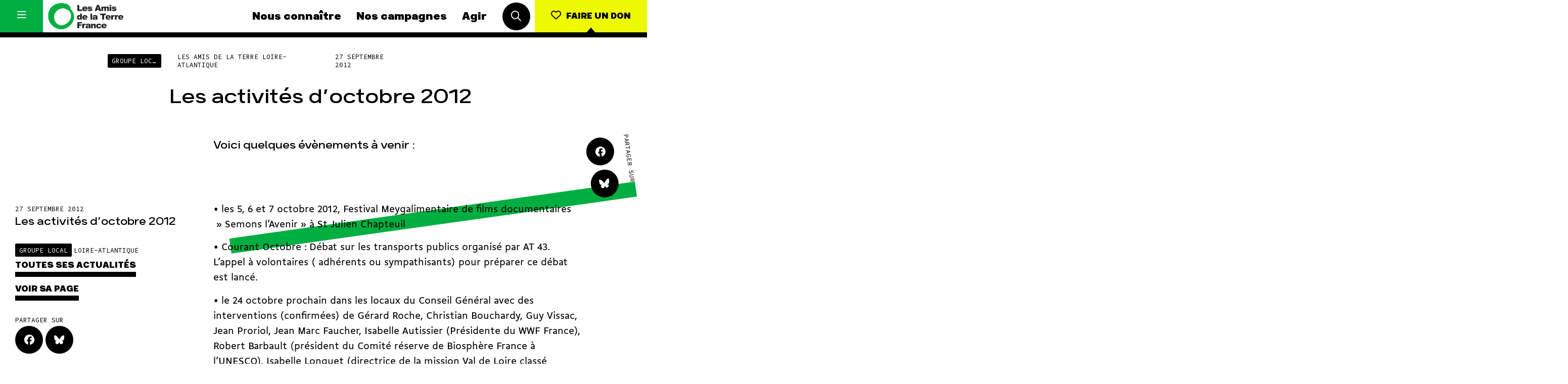

--- FILE ---
content_type: text/html; charset=UTF-8
request_url: https://www.amisdelaterre.org/actu-groupe-local/les-activites-d-octobre-2012/
body_size: 12322
content:
<!DOCTYPE html>
<html lang="fr_FR">
<head>
	<meta charset="UTF-8">
	<meta http-equiv="x-ua-compatible" content="ie=edge">
	<meta name="viewport" content="width=device-width, initial-scale=1, user-scalable=no">

	
<meta name="description" content="Voici quelques évènements à venir :">

<title>Les activités d&rsquo;octobre 2012 | Les Amis de la Terre</title>
	<link rel="apple-touch-icon" sizes="180x180" href="/favicon/apple-touch-icon.png">
	<link rel="icon" type="image/png" sizes="32x32" href="/favicon/favicon-32x32.png">
	<link rel="icon" type="image/png" sizes="16x16" href="/favicon/favicon-16x16.png">
	<link rel="manifest" href="/favicon/site.webmanifest">
	<link rel="mask-icon" href="/favicon/safari-pinned-tab.svg" color="#00af40">
	<meta name="msapplication-TileColor" content="#ffffff">
	<meta name="theme-color" content="#ffffff">

	<meta name='robots' content='max-image-preview:large' />
	<style>img:is([sizes="auto" i], [sizes^="auto," i]) { contain-intrinsic-size: 3000px 1500px }</style>
	
<meta property="og:type" content="website"/><meta property="og:url" content="https://www.amisdelaterre.org/actu-groupe-local/les-activites-d-octobre-2012/"/><meta property="og:title" content="Les activités d&rsquo;octobre 2012"/><meta property="og:description" content="Voici quelques évènements à venir :"/><meta name="twitter:card" content="summary_large_image"><meta name="twitter:site" content="@APEnvironnement"><meta name="twitter:title" content="Les activités d&rsquo;octobre 2012"><meta name="twitter:description" content="Voici quelques évènements à venir :"><style id='classic-theme-styles-inline-css' type='text/css'>
/*! This file is auto-generated */
.wp-block-button__link{color:#fff;background-color:#32373c;border-radius:9999px;box-shadow:none;text-decoration:none;padding:calc(.667em + 2px) calc(1.333em + 2px);font-size:1.125em}.wp-block-file__button{background:#32373c;color:#fff;text-decoration:none}
</style>
<style id='global-styles-inline-css' type='text/css'>
:root{--wp--preset--aspect-ratio--square: 1;--wp--preset--aspect-ratio--4-3: 4/3;--wp--preset--aspect-ratio--3-4: 3/4;--wp--preset--aspect-ratio--3-2: 3/2;--wp--preset--aspect-ratio--2-3: 2/3;--wp--preset--aspect-ratio--16-9: 16/9;--wp--preset--aspect-ratio--9-16: 9/16;--wp--preset--color--black: #000000;--wp--preset--color--cyan-bluish-gray: #abb8c3;--wp--preset--color--white: #ffffff;--wp--preset--color--pale-pink: #f78da7;--wp--preset--color--vivid-red: #cf2e2e;--wp--preset--color--luminous-vivid-orange: #ff6900;--wp--preset--color--luminous-vivid-amber: #fcb900;--wp--preset--color--light-green-cyan: #7bdcb5;--wp--preset--color--vivid-green-cyan: #00d084;--wp--preset--color--pale-cyan-blue: #8ed1fc;--wp--preset--color--vivid-cyan-blue: #0693e3;--wp--preset--color--vivid-purple: #9b51e0;--wp--preset--gradient--vivid-cyan-blue-to-vivid-purple: linear-gradient(135deg,rgba(6,147,227,1) 0%,rgb(155,81,224) 100%);--wp--preset--gradient--light-green-cyan-to-vivid-green-cyan: linear-gradient(135deg,rgb(122,220,180) 0%,rgb(0,208,130) 100%);--wp--preset--gradient--luminous-vivid-amber-to-luminous-vivid-orange: linear-gradient(135deg,rgba(252,185,0,1) 0%,rgba(255,105,0,1) 100%);--wp--preset--gradient--luminous-vivid-orange-to-vivid-red: linear-gradient(135deg,rgba(255,105,0,1) 0%,rgb(207,46,46) 100%);--wp--preset--gradient--very-light-gray-to-cyan-bluish-gray: linear-gradient(135deg,rgb(238,238,238) 0%,rgb(169,184,195) 100%);--wp--preset--gradient--cool-to-warm-spectrum: linear-gradient(135deg,rgb(74,234,220) 0%,rgb(151,120,209) 20%,rgb(207,42,186) 40%,rgb(238,44,130) 60%,rgb(251,105,98) 80%,rgb(254,248,76) 100%);--wp--preset--gradient--blush-light-purple: linear-gradient(135deg,rgb(255,206,236) 0%,rgb(152,150,240) 100%);--wp--preset--gradient--blush-bordeaux: linear-gradient(135deg,rgb(254,205,165) 0%,rgb(254,45,45) 50%,rgb(107,0,62) 100%);--wp--preset--gradient--luminous-dusk: linear-gradient(135deg,rgb(255,203,112) 0%,rgb(199,81,192) 50%,rgb(65,88,208) 100%);--wp--preset--gradient--pale-ocean: linear-gradient(135deg,rgb(255,245,203) 0%,rgb(182,227,212) 50%,rgb(51,167,181) 100%);--wp--preset--gradient--electric-grass: linear-gradient(135deg,rgb(202,248,128) 0%,rgb(113,206,126) 100%);--wp--preset--gradient--midnight: linear-gradient(135deg,rgb(2,3,129) 0%,rgb(40,116,252) 100%);--wp--preset--font-size--small: 13px;--wp--preset--font-size--medium: 20px;--wp--preset--font-size--large: 36px;--wp--preset--font-size--x-large: 42px;--wp--preset--spacing--20: 0.44rem;--wp--preset--spacing--30: 0.67rem;--wp--preset--spacing--40: 1rem;--wp--preset--spacing--50: 1.5rem;--wp--preset--spacing--60: 2.25rem;--wp--preset--spacing--70: 3.38rem;--wp--preset--spacing--80: 5.06rem;--wp--preset--shadow--natural: 6px 6px 9px rgba(0, 0, 0, 0.2);--wp--preset--shadow--deep: 12px 12px 50px rgba(0, 0, 0, 0.4);--wp--preset--shadow--sharp: 6px 6px 0px rgba(0, 0, 0, 0.2);--wp--preset--shadow--outlined: 6px 6px 0px -3px rgba(255, 255, 255, 1), 6px 6px rgba(0, 0, 0, 1);--wp--preset--shadow--crisp: 6px 6px 0px rgba(0, 0, 0, 1);}:where(.is-layout-flex){gap: 0.5em;}:where(.is-layout-grid){gap: 0.5em;}body .is-layout-flex{display: flex;}.is-layout-flex{flex-wrap: wrap;align-items: center;}.is-layout-flex > :is(*, div){margin: 0;}body .is-layout-grid{display: grid;}.is-layout-grid > :is(*, div){margin: 0;}:where(.wp-block-columns.is-layout-flex){gap: 2em;}:where(.wp-block-columns.is-layout-grid){gap: 2em;}:where(.wp-block-post-template.is-layout-flex){gap: 1.25em;}:where(.wp-block-post-template.is-layout-grid){gap: 1.25em;}.has-black-color{color: var(--wp--preset--color--black) !important;}.has-cyan-bluish-gray-color{color: var(--wp--preset--color--cyan-bluish-gray) !important;}.has-white-color{color: var(--wp--preset--color--white) !important;}.has-pale-pink-color{color: var(--wp--preset--color--pale-pink) !important;}.has-vivid-red-color{color: var(--wp--preset--color--vivid-red) !important;}.has-luminous-vivid-orange-color{color: var(--wp--preset--color--luminous-vivid-orange) !important;}.has-luminous-vivid-amber-color{color: var(--wp--preset--color--luminous-vivid-amber) !important;}.has-light-green-cyan-color{color: var(--wp--preset--color--light-green-cyan) !important;}.has-vivid-green-cyan-color{color: var(--wp--preset--color--vivid-green-cyan) !important;}.has-pale-cyan-blue-color{color: var(--wp--preset--color--pale-cyan-blue) !important;}.has-vivid-cyan-blue-color{color: var(--wp--preset--color--vivid-cyan-blue) !important;}.has-vivid-purple-color{color: var(--wp--preset--color--vivid-purple) !important;}.has-black-background-color{background-color: var(--wp--preset--color--black) !important;}.has-cyan-bluish-gray-background-color{background-color: var(--wp--preset--color--cyan-bluish-gray) !important;}.has-white-background-color{background-color: var(--wp--preset--color--white) !important;}.has-pale-pink-background-color{background-color: var(--wp--preset--color--pale-pink) !important;}.has-vivid-red-background-color{background-color: var(--wp--preset--color--vivid-red) !important;}.has-luminous-vivid-orange-background-color{background-color: var(--wp--preset--color--luminous-vivid-orange) !important;}.has-luminous-vivid-amber-background-color{background-color: var(--wp--preset--color--luminous-vivid-amber) !important;}.has-light-green-cyan-background-color{background-color: var(--wp--preset--color--light-green-cyan) !important;}.has-vivid-green-cyan-background-color{background-color: var(--wp--preset--color--vivid-green-cyan) !important;}.has-pale-cyan-blue-background-color{background-color: var(--wp--preset--color--pale-cyan-blue) !important;}.has-vivid-cyan-blue-background-color{background-color: var(--wp--preset--color--vivid-cyan-blue) !important;}.has-vivid-purple-background-color{background-color: var(--wp--preset--color--vivid-purple) !important;}.has-black-border-color{border-color: var(--wp--preset--color--black) !important;}.has-cyan-bluish-gray-border-color{border-color: var(--wp--preset--color--cyan-bluish-gray) !important;}.has-white-border-color{border-color: var(--wp--preset--color--white) !important;}.has-pale-pink-border-color{border-color: var(--wp--preset--color--pale-pink) !important;}.has-vivid-red-border-color{border-color: var(--wp--preset--color--vivid-red) !important;}.has-luminous-vivid-orange-border-color{border-color: var(--wp--preset--color--luminous-vivid-orange) !important;}.has-luminous-vivid-amber-border-color{border-color: var(--wp--preset--color--luminous-vivid-amber) !important;}.has-light-green-cyan-border-color{border-color: var(--wp--preset--color--light-green-cyan) !important;}.has-vivid-green-cyan-border-color{border-color: var(--wp--preset--color--vivid-green-cyan) !important;}.has-pale-cyan-blue-border-color{border-color: var(--wp--preset--color--pale-cyan-blue) !important;}.has-vivid-cyan-blue-border-color{border-color: var(--wp--preset--color--vivid-cyan-blue) !important;}.has-vivid-purple-border-color{border-color: var(--wp--preset--color--vivid-purple) !important;}.has-vivid-cyan-blue-to-vivid-purple-gradient-background{background: var(--wp--preset--gradient--vivid-cyan-blue-to-vivid-purple) !important;}.has-light-green-cyan-to-vivid-green-cyan-gradient-background{background: var(--wp--preset--gradient--light-green-cyan-to-vivid-green-cyan) !important;}.has-luminous-vivid-amber-to-luminous-vivid-orange-gradient-background{background: var(--wp--preset--gradient--luminous-vivid-amber-to-luminous-vivid-orange) !important;}.has-luminous-vivid-orange-to-vivid-red-gradient-background{background: var(--wp--preset--gradient--luminous-vivid-orange-to-vivid-red) !important;}.has-very-light-gray-to-cyan-bluish-gray-gradient-background{background: var(--wp--preset--gradient--very-light-gray-to-cyan-bluish-gray) !important;}.has-cool-to-warm-spectrum-gradient-background{background: var(--wp--preset--gradient--cool-to-warm-spectrum) !important;}.has-blush-light-purple-gradient-background{background: var(--wp--preset--gradient--blush-light-purple) !important;}.has-blush-bordeaux-gradient-background{background: var(--wp--preset--gradient--blush-bordeaux) !important;}.has-luminous-dusk-gradient-background{background: var(--wp--preset--gradient--luminous-dusk) !important;}.has-pale-ocean-gradient-background{background: var(--wp--preset--gradient--pale-ocean) !important;}.has-electric-grass-gradient-background{background: var(--wp--preset--gradient--electric-grass) !important;}.has-midnight-gradient-background{background: var(--wp--preset--gradient--midnight) !important;}.has-small-font-size{font-size: var(--wp--preset--font-size--small) !important;}.has-medium-font-size{font-size: var(--wp--preset--font-size--medium) !important;}.has-large-font-size{font-size: var(--wp--preset--font-size--large) !important;}.has-x-large-font-size{font-size: var(--wp--preset--font-size--x-large) !important;}
:where(.wp-block-post-template.is-layout-flex){gap: 1.25em;}:where(.wp-block-post-template.is-layout-grid){gap: 1.25em;}
:where(.wp-block-columns.is-layout-flex){gap: 2em;}:where(.wp-block-columns.is-layout-grid){gap: 2em;}
:root :where(.wp-block-pullquote){font-size: 1.5em;line-height: 1.6;}
</style>
<link data-minify="1" rel='stylesheet' id='css-min-css' href='https://www.amisdelaterre.org/wp-content/cache/min/1/wp-content/themes/amis-de-la-terre/app/css/main.min.css?ver=1764065931' type='text/css' media='all' />
<script type="text/javascript" src="https://www.amisdelaterre.org/wp-content/themes/amis-de-la-terre/app/js/vendors/modernizr-custom.js" id="modernizr-js"></script>
<link rel="https://api.w.org/" href="https://www.amisdelaterre.org/wp-json/" /><link rel="canonical" href="https://www.amisdelaterre.org/actu-groupe-local/les-activites-d-octobre-2012/" />
<link rel="alternate" title="oEmbed (JSON)" type="application/json+oembed" href="https://www.amisdelaterre.org/wp-json/oembed/1.0/embed?url=https%3A%2F%2Fwww.amisdelaterre.org%2Factu-groupe-local%2Fles-activites-d-octobre-2012%2F" />
<link rel="alternate" title="oEmbed (XML)" type="text/xml+oembed" href="https://www.amisdelaterre.org/wp-json/oembed/1.0/embed?url=https%3A%2F%2Fwww.amisdelaterre.org%2Factu-groupe-local%2Fles-activites-d-octobre-2012%2F&#038;format=xml" />
    <script>(function(w,d,s,l,i){w[l]=w[l]||[];w[l].push({'gtm.start':
    new Date().getTime(),event:'gtm.js'});var f=d.getElementsByTagName(s)[0],
    j=d.createElement(s),dl=l!='dataLayer'?'&l='+l:'';j.async=true;j.src=
    'https://www.googletagmanager.com/gtm.js?id='+i+dl;f.parentNode.insertBefore(j,f);
    })(window,document,'script','dataLayer','GTM-T4ZGP5V');</script>
<meta name="generator" content="WP Rocket 3.20.0.2" data-wpr-features="wpr_minify_css wpr_preload_links wpr_desktop" /></head>

<body data-rsssl=1 class="wp-singular actu-groupe-local-template-default single single-actu-groupe-local postid-1302 wp-theme-amis-de-la-terre no-touch" >
	<div data-rocket-location-hash="278d68ae0ffa2a9c42f8966e9bd9fc91" id="global">

		<div data-rocket-location-hash="1a1d8434c74704325b672165e864044a" id="title" class="l-bgTitles js-bg-wrap">
			<div data-rocket-location-hash="be5623106d9df45dbb970b851d22b1d9" class="l-bgTitles__wrap js-bg-titles">
				<div class="l-bgTitles__wrap__line js-bg-tag"></div>
				<div class="l-bgTitles__wrap__line t-max js-bg-title-1"></div>
				<div class="l-bgTitles__wrap__line t-max js-bg-title-2"></div>
			</div>
		</div>

		<div id="nav" class="nav js-nav">
	<div class="nav__menu menu">
		<button class="menu__hamburger js-toggle-full-nav">
			<i class="icon1 far fa-bars"></i>
			<i class="icon2 far fa-times"></i>
		</button>
		<div class="menu__core">
			<a href="https://www.amisdelaterre.org" class="menu___logo">
				<img src="https://www.amisdelaterre.org/wp-content/themes/amis-de-la-terre/app/img/logos/amis-terre-france-logo.png">
			</a>
			<nav class="menu___nav">
				<a href="https://www.amisdelaterre.org/nous-connaitre/" class="menu___nav__link navLink">Nous connaître</a><a href="https://www.amisdelaterre.org/nos-campagnes/" class="menu___nav__link navLink">Nos campagnes</a><a href="https://www.amisdelaterre.org/comment-agir/" class="menu___nav__link navLink">Agir</a>			</nav>
			<div class="menu___search">
				<button class="c-roundButton js-toggle-search">
					<i class="far fa-search"></i>
				</button>
			</div>
		</div>
		<div class="menu__cta">
			<a href="https://don.amisdelaterre.org/web2026/" class="c-button -cta -arrow -labelUnder"><i class="far fa-heart"></i><span>Faire un don</span></a>
		</div>
	</div>
	<div class="nav__full js-full-nav">
		<nav class="fullNav has-dark-bg">
    <ul class="fullNav__list navList"><li class="navList__item"><a href="https://www.amisdelaterre.org/nous-connaitre/" class="navLink">Nous connaître</a></li><li class="navList__item"><a href="https://www.amisdelaterre.org/nous-connaitre/une-histoire-des-victoires/" class="navLink -sub">Histoire</a></li><li class="navList__item"><a href="https://www.amisdelaterre.org/nous-connaitre/pour-des-societes-soutenables/" class="navLink -sub">Manifeste</a></li><li class="navList__item"><a href="https://www.amisdelaterre.org/nous-connaitre/nos-missions-et-methodes/" class="navLink -sub">Missions et méthodes</a></li><li class="navList__item"><a href="https://www.amisdelaterre.org/nous-connaitre/nos-valeurs/" class="navLink -sub">Valeurs</a></li><li class="navList__item"><a href="https://www.amisdelaterre.org/nous-connaitre/equipes-et-fonctionnement/" class="navLink -sub">Équipes et fonctionnement</a></li><li class="navList__item"><a href="https://www.amisdelaterre.org/nous-connaitre/le-reseau-amis-de-la-terre/" class="navLink -sub">Le réseau dans le monde</a></li><li class="navList__item"><a href="https://www.amisdelaterre.org/nous-connaitre/nos-allies/" class="navLink -sub">Nos alliés</a></li><li class="navList__item"><a href="https://www.amisdelaterre.org/nous-connaitre/transparence-financiere/" class="navLink -sub">Je soutiens les Amis de la Terre</a></li></ul><ul class="fullNav__list navList"><li class="navList__item"><a href="https://www.amisdelaterre.org/nos-campagnes/" class="navLink">Nos campagnes</a></li><li class="navList__item"><a href="https://www.amisdelaterre.org/campagne/total-rendez-vous-au-tribunal/" class="navLink -sub">Total, rendez-vous au tribunal</a></li><li class="navList__item"><a href="https://www.amisdelaterre.org/campagne/gaz-naturel-grand-enfumage/" class="navLink -sub">Gaz « naturel », le grand enfumage</a></li><li class="navList__item"><a href="https://www.amisdelaterre.org/campagne/mode-une-tendance-destructrice/" class="navLink -sub">Mode : une tendance destructrice</a></li><li class="navList__item"><a href="https://www.amisdelaterre.org/campagne/gaz-mozambique-violence-totale/" class="navLink -sub">Gaz au Mozambique, la violence TOTAL(e)</a></li><li class="navList__item"><a href="https://www.amisdelaterre.org/campagne/business-des-engrais-destructions-en-toute-discretion/" class="navLink -sub">Engrais chimiques : merci et au revoir !</a></li><li class="navList__item"><a href="https://www.amisdelaterre.org/campagne/stop-finance-fossile/" class="navLink -sub">Banques et climat : le compte n’y est pas</a></li><li class="navList__item"><a href="https://www.amisdelaterre.org/nos-campagnes/#autres-campagnes" class="navLink -sub">Nos autres campagnes</a></li></ul><ul class="fullNav__list navList"><li class="navList__item"><a href="https://www.amisdelaterre.org/comment-agir/" class="navLink">Agir</a></li><li class="navList__item"><a href="https://don.amisdelaterre.org/web2026/" class="navLink -sub">Faire un don</a></li><li class="navList__item"><a href="https://www.amisdelaterre.org/comment-agir/groupes-locaux/" class="navLink -sub">S'engager sur le terrain</a></li><li class="navList__item"><a href="https://www.amisdelaterre.org/comment-agir/jagis-dans-les-gestes-du-quotidien/" class="navLink -sub">Agir au quotidien</a></li><li class="navList__item"><a href="https://www.amisdelaterre.org/nos-campagnes/" class="navLink -sub">Soutenir les campagnes</a></li><li class="navList__item"><a href="https://www.amisdelaterre.org/comment-agir/transmettre-patrimoine/" class="navLink -sub">Transmettre tout ou partie de son patrimoine</a></li><li class="navList__item"><a href="https://guides.amisdelaterre.org/" class="navLink -sub">Télécharger gratuitement les guides éco-citoyens</a></li></ul><ul class="fullNav__list navList"><li class="navList__item"><a href="https://www.amisdelaterre.org/nos-thematiques/" class="navLink">Nos thématiques</a></li><li class="navList__item"><a href="https://www.amisdelaterre.org/nos-thematiques/climat-energie/" class="navLink -sub">Climat – Énergie</a></li><li class="navList__item"><a href="https://www.amisdelaterre.org/nos-thematiques/surproduction/" class="navLink -sub">Surproduction</a></li><li class="navList__item"><a href="https://www.amisdelaterre.org/nos-thematiques/agriculture/" class="navLink -sub">Agriculture</a></li><li class="navList__item"><a href="https://www.amisdelaterre.org/nos-thematiques/finances/" class="navLink -sub">Finance</a></li><li class="navList__item"><a href="https://www.amisdelaterre.org/nos-thematiques/impunite-des-multinationales/" class="navLink -sub">Multinationales</a></li><li class="navList__item"><a href="https://www.amisdelaterre.org/nos-thematiques/forets/" class="navLink -sub">Forêts</a></li></ul>

    <a href="https://www.amisdelaterre.org/comment-agir/groupes-locaux/" class="fullNav__list navList -gl">
        <span class="navLink">Groupes locaux</span>
        <p>Les Groupes Locaux des Amis de la Terre agissent au niveau local pour faire bouger les lignes. Vous aussi, vous avez envie de passer à l'action ?</p>
        <p>
            <div class="c-link">
                <div class="c-link__content">
                    <div class="c-link__content__txt">Je m'implique</div>
                </div>
            </div>
        </p>
    </a>

    <ul class="fullNav__list navList -more">
        <li class="navList__item">
							<a href="https://www.amisdelaterre.org/actualites/" class="navLink">Actualités</a>
						</li><li class="navList__item">
							<a href="https://www.amisdelaterre.org/espace-presse/" class="navLink">Espace presse</a>
						</li><li class="navList__item">
							<a href="https://www.amisdelaterre.org/publications/" class="navLink">Publications</a>
						</li><li class="navList__item">
							<a href="https://www.amisdelaterre.org/contact/" class="navLink">Contact</a>
						</li>    </ul>

    <ul class="fullNav__list navList -special">
        <li class="navList__item">
            <a href="https://www.amisdelaterre.org/comment-agir/groupes-locaux/" class="navLink -gl">Groupes locaux</a>
        </li>
    </ul>

</nav>	</div>
	<div class="nav__search js-search">
		<div class="nav__search__button">
			<button class="c-roundButton js-toggle-search"><i class="far fa-times"></i></button>
		</div>
		<div class="nav__search__form searchForm">
			<form method="get" action="https://www.amisdelaterre.org/" class="searchForm__form">
		        <input type="text" class="searchForm__form__input js-search-input" name="s" id="s" value="" required>
			    <button type="submit" name="" class="searchForm__form__submit c-roundButton -cta"><i class="far fa-check"></i></button>
			</form>
			<div class="searchForm__tip">Tapez votre recherche puis appuyez sur la touche entrée de votre clavier</div>
		</div>
	</div>
</div>

		<div data-rocket-location-hash="8a4faebac220f150c7db4bbf30cb2c57" id="main" role="main">

<article data-rocket-location-hash="e418e986dbe2a99cf43f92dfedc3483f" class="l-col">
	<header class="singleHeader">

		
		<div class="singleHeader__infos">
			<div class="singleHeader__infos__meta">
				<span class="c-metaButton">Groupe local</span><span class="t-meta">Les Amis de la Terre Loire-Atlantique</span><span class="t-meta">27 septembre 2012</span>			</div>
			<div class="singleHeader__infos__title">
				<h1 class="t-post-title">Les activités d&rsquo;octobre 2012</h1>
			</div>
		</div>
		<div class="singleHeader__more">
			<div class="singleHeader__more__excerpt">
				<h2 class="t-post-excerpt">
					Voici quelques évènements à venir :				</h2>
			</div>
			<div class="singleHeader__more__share">
				<div class="l-share">
					<div class="l-share__buttons">
					<a href="#" class="c-roundButton js-share" data-network="facebook">
						<i class="fab fa-facebook"></i>
					</a>
					<a href="https://bsky.app/intent/compose?text=Les activités d&amp;rsquo;octobre 2012, https%3A%2F%2Fwww.amisdelaterre.org%2Factu-groupe-local%2Fles-activites-d-octobre-2012%2F" target="_blank" class="c-roundButton">
						<i class="fab fa-bluesky"></i>
					</a>
				</div>
				<div class="l-share__label">
					<span class="t-meta">Partager sur</span>
				</div>
				</div>
			</div>
		</div>
	</header>

  	<div class="l-pageContent l-marginTop">

		<aside class="l-pageContent__aside l-aside js-post-aside">
			<span class="t-meta">27 septembre 2012</span>

			<div class="l-aside__title">
				<div class="t-card-title">Les activités d&rsquo;octobre 2012</div>
			</div>

			
							<div class="l-aside__item">
					<div class="l-aside__item__title">
						<div class="c-metaButton">Groupe local</div>
						<div class="t-meta"> Loire-Atlantique</div>
					</div>
					<div class="l-aside__item__content">
						<a href="https://www.amisdelaterre.org/actualites-groupes-locaux/?gl=95" class="c-link">
							<div class="c-link__content">
								<div class="c-link__content__txt">Toutes ses actualités</div>
							</div>
						</a>
						<a href="" class="c-link">
							<div class="c-link__content">
								<div class="c-link__content__txt">Voir sa page</div>
							</div>
						</a>
					</div>
				</div>
				<a class="c-button is-none" href="">Retour au groupe local</a>
			

			

			<div class="l-aside__item -flexRow">
				<div class="t-meta">Partager sur</div>
				<div class="l-aside__item__content">
					<a href="#" class="c-roundButton js-share" data-network="facebook">
						<i class="fab fa-facebook"></i>
					</a>
					<a href="https://bsky.app/intent/compose?text=Les activités d&amp;rsquo;octobre 2012, https%3A%2F%2Fwww.amisdelaterre.org%2Factu-groupe-local%2Fles-activites-d-octobre-2012%2F" target="_blank" class="c-roundButton">
						<i class="fab fa-bluesky"></i>
					</a>
				</div>
			</div>

		</aside>

		<div class="l-pageContent__main content js-content">
			<div class="fc"><p>• les 5, 6 et 7 octobre 2012, Festival Meygalimentaire de films documentaires  » Semons l&rsquo;Avenir » à St Julien Chapteuil</p>
<p>• Courant Octobre : Débat sur les transports publics organisé par AT 43. L&rsquo;appel à volontaires ( adhérents ou sympathisants) pour préparer ce débat est lancé.</p>
<p>• le 24 octobre prochain dans les locaux du Conseil Général avec des interventions (confirmées) de Gérard Roche, Christian Bouchardy, Guy Vissac, Jean Proriol, Jean Marc Faucher, Isabelle Autissier (Présidente du WWF France), Robert Barbault (président du Comité réserve de Biosphère France à l&rsquo;UNESCO), Isabelle Longuet (directrice de la mission Val de Loire classé patrimoine mondial UNESCO)&#8230; et d&rsquo;autres personnalités et techniciens.<br />
De plus, SOS Loire Vivante souhaite organiser des rencontres territoriales préalables avec les associations et des représentants des principales activités économiques d&rsquo;une part et avec les élus du secteur d&rsquo;autre part. L&rsquo;objet de ces rencontres est d&rsquo;identifier les atouts et faiblesses du territoire au regard d&rsquo;une éventuelle reconnaissance par l&rsquo;UNESCO ainsi que les grandes questions qui se posent. Cela permettra de donner un peu de matière introductive aux tables rondes prévues durant le colloque. Cela devrait se faire vers le 10 octobre.</p>
<p>Participation des Amis de la Terre Haute Loire (ouverte)</p>
</div>		</div>
	</div>

	
<div class="l-col l-duoCol -oneCol l-marginTop js-lexique-notes">

	
</div>	</article>



	<div class="l-padding -titleTop l-marginBottom js-change-bg"
	 data-bg-color="main"
	 data-title-tag="Groupes locaux"
	 data-title-1="nos"
	 data-title-2="actus"
	>
		<div class="l-col l-slider js-slider">
			<ul class="l-slider__slides js-slides">
									<li class="l-slider__slides__slide">
						<a href="https://www.amisdelaterre.org/actu-groupe-local/manifestation-citoyenne-et-paysanne-a-entrelacs-la-confederation-paysanne/">
							
<article class="c-card  -cover">
	<div class="c-card__meta">
			</div>
			<div class="c-card__img" style="background-image: url(https://www.amisdelaterre.org/wp-content/uploads/2026/01/conf-600x424.png);">
			<img data-sizes="auto" data-src="https://www.amisdelaterre.org/wp-content/uploads/2026/01/conf-300x300.png" data-srcset="https://www.amisdelaterre.org/wp-content/uploads/2026/01/conf-600x424.png 600w, https://www.amisdelaterre.org/wp-content/uploads/2026/01/conf-1200x848.png 1200w, https://www.amisdelaterre.org/wp-content/uploads/2026/01/conf-768x543.png 768w, https://www.amisdelaterre.org/wp-content/uploads/2026/01/conf-1536x1086.png 1536w, https://www.amisdelaterre.org/wp-content/uploads/2026/01/conf.png 2048w" class="lazyload horizontal" alt="conf"/>		</div>
		<div class="c-card__infos">
		<div class="c-card__infos__meta">
			<div class="c-card__infos__meta__type">  Savoie</div>			<div class="c-card__infos__meta__date">10 Jan</div>
		</div>
		<h1 class="c-card__infos__title">Manifestation citoyenne et paysanne à Entrelacs (La Confédération Paysanne)</h1>
	</div>
</article>
						</a>
					</li>
									<li class="l-slider__slides__slide">
						<a href="https://www.amisdelaterre.org/actu-groupe-local/mobilites-le-gers-departement-oublier/">
							
<article class="c-card  -cover">
	<div class="c-card__meta">
			</div>
			<div class="c-card__img" style="background-image: url(https://www.amisdelaterre.org/wp-content/uploads/2026/01/gers-mobilites-600x536.png);">
			<img data-sizes="auto" data-src="https://www.amisdelaterre.org/wp-content/uploads/2026/01/gers-mobilites-300x300.png" data-srcset="https://www.amisdelaterre.org/wp-content/uploads/2026/01/gers-mobilites-600x536.png 600w, https://www.amisdelaterre.org/wp-content/uploads/2026/01/gers-mobilites-768x686.png 768w, https://www.amisdelaterre.org/wp-content/uploads/2026/01/gers-mobilites.png 960w" class="lazyload horizontal" alt="Gers mobilités"/>		</div>
		<div class="c-card__infos">
		<div class="c-card__infos__meta">
			<div class="c-card__infos__meta__type">  Gers</div>			<div class="c-card__infos__meta__date">09 Jan</div>
		</div>
		<h1 class="c-card__infos__title">Mobilités le Gers, département oublier !</h1>
	</div>
</article>
						</a>
					</li>
									<li class="l-slider__slides__slide">
						<a href="https://www.amisdelaterre.org/actu-groupe-local/popex-et-cpat-fermolac-sur-radio-grand-lac/">
							
<article class="c-card  -cover">
	<div class="c-card__meta">
			</div>
			<div class="c-card__img" style="background-image: url(https://www.amisdelaterre.org/wp-content/uploads/2025/02/cpat-page1-600x338.jpg);">
			<img data-sizes="auto" data-src="https://www.amisdelaterre.org/wp-content/uploads/2025/02/cpat-page1-300x300.jpg" data-srcset="https://www.amisdelaterre.org/wp-content/uploads/2025/02/cpat-page1-600x338.jpg 600w, https://www.amisdelaterre.org/wp-content/uploads/2025/02/cpat-page1-768x432.jpg 768w, https://www.amisdelaterre.org/wp-content/uploads/2025/02/cpat-page1.jpg 1200w" class="lazyload horizontal" alt="CPAT-page1"/>		</div>
		<div class="c-card__infos">
		<div class="c-card__infos__meta">
			<div class="c-card__infos__meta__type">  Savoie</div>			<div class="c-card__infos__meta__date">11 Déc</div>
		</div>
		<h1 class="c-card__infos__title">Popex et CPAT/Fermo’lac sur Radio Grand Lac</h1>
	</div>
</article>
						</a>
					</li>
									<li class="l-slider__slides__slide">
						<a href="https://www.amisdelaterre.org/actu-groupe-local/jo2030-un-fiascolympique-resilience-montagne/">
							
<article class="c-card  -cover">
	<div class="c-card__meta">
			</div>
			<div class="c-card__img" style="background-image: url(https://www.amisdelaterre.org/wp-content/uploads/2025/12/jofiasco2030.jpg);">
			<img data-sizes="auto" data-src="https://www.amisdelaterre.org/wp-content/uploads/2025/12/jofiasco2030-300x300.jpg" data-srcset="https://www.amisdelaterre.org/wp-content/uploads/2025/12/jofiasco2030.jpg 600w, https://www.amisdelaterre.org/wp-content/uploads/2025/12/jofiasco2030-300x300.jpg 300w" class="lazyload horizontal" alt="JOFiasco2030"/>		</div>
		<div class="c-card__infos">
		<div class="c-card__infos__meta">
			<div class="c-card__infos__meta__type">  Savoie</div>			<div class="c-card__infos__meta__date">11 Déc</div>
		</div>
		<h1 class="c-card__infos__title">JO2030 – UN FIASCOLYMPIQUE (Résilience Montagne)</h1>
	</div>
</article>
						</a>
					</li>
									<li class="l-slider__slides__slide">
						<a href="https://www.amisdelaterre.org/actu-groupe-local/nucleaire-la-justice-met-un-coup-darret-au-projet-de-deux-epr2-au-bugey-reporterre/">
							
<article class="c-card  -cover">
	<div class="c-card__meta">
			</div>
			<div class="c-card__img" style="background-image: url(https://www.amisdelaterre.org/wp-content/uploads/2025/12/epr-bugey-5-resized-8797bjpg-600x400.webp);">
			<img data-sizes="auto" data-src="https://www.amisdelaterre.org/wp-content/uploads/2025/12/epr-bugey-5-resized-8797bjpg-300x300.webp" data-srcset="https://www.amisdelaterre.org/wp-content/uploads/2025/12/epr-bugey-5-resized-8797bjpg-600x400.webp 600w, https://www.amisdelaterre.org/wp-content/uploads/2025/12/epr-bugey-5-resized-8797bjpg.webp 720w" class="lazyload horizontal" alt="epr_bugey_5_resized-8797b.jpg@"/>		</div>
		<div class="c-card__infos">
		<div class="c-card__infos__meta">
			<div class="c-card__infos__meta__type">  Savoie</div>			<div class="c-card__infos__meta__date">11 Déc</div>
		</div>
		<h1 class="c-card__infos__title">Nucléaire : la justice met un coup d’arrêt au projet de deux EPR2 au Bugey – Reporterre</h1>
	</div>
</article>
						</a>
					</li>
									<li class="l-slider__slides__slide">
						<a href="https://www.amisdelaterre.org/actu-groupe-local/soulevements-au-cinema-du-vigan/">
							
<article class="c-card  -cover">
	<div class="c-card__meta">
			</div>
			<div class="c-card__img" style="background-image: url(https://www.amisdelaterre.org/wp-content/uploads/2025/12/aff-soulevement-424x600.jpg);">
			<img data-sizes="auto" data-src="https://www.amisdelaterre.org/wp-content/uploads/2025/12/aff-soulevement-300x300.jpg" data-srcset="https://www.amisdelaterre.org/wp-content/uploads/2025/12/aff-soulevement-424x600.jpg 424w, https://www.amisdelaterre.org/wp-content/uploads/2025/12/aff-soulevement-768x1087.jpg 768w, https://www.amisdelaterre.org/wp-content/uploads/2025/12/aff-soulevement.jpg 826w" class="lazyload vertical" alt="Aff Soulèvement"/>		</div>
		<div class="c-card__infos">
		<div class="c-card__infos__meta">
			<div class="c-card__infos__meta__type">  Pays Viganais</div>			<div class="c-card__infos__meta__date">07 Déc</div>
		</div>
		<h1 class="c-card__infos__title">« Soulèvements » au cinéma du Vigan</h1>
	</div>
</article>
						</a>
					</li>
									<li class="l-slider__slides__slide">
						<a href="https://www.amisdelaterre.org/actu-groupe-local/communique-de-presse-cine-debat-du-28-11/">
							
<article class="c-card  -cover">
	<div class="c-card__meta">
			</div>
			<div class="c-card__img" style="background-image: url(https://www.amisdelaterre.org/wp-content/uploads/2025/11/flyer-silent-fallout-2811-424x600.jpg);">
			<img data-sizes="auto" data-src="https://www.amisdelaterre.org/wp-content/uploads/2025/11/flyer-silent-fallout-2811-300x300.jpg" data-srcset="https://www.amisdelaterre.org/wp-content/uploads/2025/11/flyer-silent-fallout-2811-424x600.jpg 424w, https://www.amisdelaterre.org/wp-content/uploads/2025/11/flyer-silent-fallout-2811-848x1200.jpg 848w, https://www.amisdelaterre.org/wp-content/uploads/2025/11/flyer-silent-fallout-2811-768x1086.jpg 768w, https://www.amisdelaterre.org/wp-content/uploads/2025/11/flyer-silent-fallout-2811-1086x1536.jpg 1086w, https://www.amisdelaterre.org/wp-content/uploads/2025/11/flyer-silent-fallout-2811.jpg 1414w" class="lazyload vertical" alt="Flyer Silent Fallout_28.11"/>		</div>
		<div class="c-card__infos">
		<div class="c-card__infos__meta">
			<div class="c-card__infos__meta__type">  Drôme</div>			<div class="c-card__infos__meta__date">24 Nov</div>
		</div>
		<h1 class="c-card__infos__title">Communiqué de Presse</h1>
	</div>
</article>
						</a>
					</li>
									<li class="l-slider__slides__slide">
						<a href="https://www.amisdelaterre.org/actu-groupe-local/creation-dun-observatoire-de-la-biodiversite-contre-lextension-de-savoie-technolac-la-motte-servolex/">
							
<article class="c-card  -cover">
	<div class="c-card__meta">
			</div>
			<div class="c-card__img" style="background-image: url(https://www.amisdelaterre.org/wp-content/uploads/2025/10/fermolac-600x340.webp);">
			<img data-sizes="auto" data-src="https://www.amisdelaterre.org/wp-content/uploads/2025/10/fermolac-300x300.webp" data-srcset="https://www.amisdelaterre.org/wp-content/uploads/2025/10/fermolac-600x340.webp 600w, https://www.amisdelaterre.org/wp-content/uploads/2025/10/fermolac-768x435.webp 768w, https://www.amisdelaterre.org/wp-content/uploads/2025/10/fermolac.webp 1200w" class="lazyload horizontal" alt="Fermolac"/>		</div>
		<div class="c-card__infos">
		<div class="c-card__infos__meta">
			<div class="c-card__infos__meta__type">  Savoie</div>			<div class="c-card__infos__meta__date">20 Nov</div>
		</div>
		<h1 class="c-card__infos__title">Création d’un Observatoire de la biodiversité contre l’extension de Savoie Technolac (La Motte Servolex)</h1>
	</div>
</article>
						</a>
					</li>
									<li class="l-slider__slides__slide">
						<a href="https://www.amisdelaterre.org/actu-groupe-local/reunion-publique-eau-potable-vraiment/">
							
<article class="c-card  -cover">
	<div class="c-card__meta">
			</div>
			<div class="c-card__img" style="background-image: url(https://www.amisdelaterre.org/wp-content/uploads/2025/11/eau-600x338.png);">
			<img data-sizes="auto" data-src="https://www.amisdelaterre.org/wp-content/uploads/2025/11/eau-300x300.png" data-srcset="https://www.amisdelaterre.org/wp-content/uploads/2025/11/eau-600x338.png 600w, https://www.amisdelaterre.org/wp-content/uploads/2025/11/eau-1200x675.png 1200w, https://www.amisdelaterre.org/wp-content/uploads/2025/11/eau-768x432.png 768w, https://www.amisdelaterre.org/wp-content/uploads/2025/11/eau.png 1280w" class="lazyload horizontal" alt="eau"/>		</div>
		<div class="c-card__infos">
		<div class="c-card__infos__meta">
			<div class="c-card__infos__meta__type">  Gers</div>			<div class="c-card__infos__meta__date">10 Nov</div>
		</div>
		<h1 class="c-card__infos__title">RÉUNION PUBLIQUE: « EAU POTABLE VRAIMENT ? PFAS, pesticides et santé publique, le cas du Gers &#8230; »</h1>
	</div>
</article>
						</a>
					</li>
									<li class="l-slider__slides__slide">
						<a href="https://www.amisdelaterre.org/actu-groupe-local/petition-stop-aux-publicites-toxiques-sur-le-mobilier-urbain-dijonnais/">
							
<article class="c-card  -cover">
	<div class="c-card__meta">
			</div>
			<div class="c-card__img" style="background-image: url(https://www.amisdelaterre.org/wp-content/uploads/2025/10/bandeau-at21-600x450.jpg);">
			<img data-sizes="auto" data-src="https://www.amisdelaterre.org/wp-content/uploads/2025/10/bandeau-at21-300x300.jpg" data-srcset="https://www.amisdelaterre.org/wp-content/uploads/2025/10/bandeau-at21-600x450.jpg 600w, https://www.amisdelaterre.org/wp-content/uploads/2025/10/bandeau-at21-1200x900.jpg 1200w, https://www.amisdelaterre.org/wp-content/uploads/2025/10/bandeau-at21-768x576.jpg 768w, https://www.amisdelaterre.org/wp-content/uploads/2025/10/bandeau-at21-1536x1152.jpg 1536w, https://www.amisdelaterre.org/wp-content/uploads/2025/10/bandeau-at21-2048x1536.jpg 2048w" class="lazyload horizontal" alt="bandeau-AT21"/>		</div>
		<div class="c-card__infos">
		<div class="c-card__infos__meta">
			<div class="c-card__infos__meta__type">  Côte d'Or</div>			<div class="c-card__infos__meta__date">04 Nov</div>
		</div>
		<h1 class="c-card__infos__title">Pétition : « STOP aux publicités toxiques sur le mobilier urbain dijonnais ! »</h1>
	</div>
</article>
						</a>
					</li>
							</ul>

			<div class="l-slider__controls c-prevNext js-slider-buttons">
	<div class="c-prevNext__pager js-slider-pager">
	</div>
	<div class="c-prevNext__buttons">
		<button class="c-roundButton js-slider-button" data-direction="prev"><i class="far fa-angle-left"></i></button>
		<button class="c-roundButton js-slider-button" data-direction="next"><i class="far fa-angle-right"></i></button>
	</div>
</div>
		</div>

		<div class="l-jump l-center">
			<a href="https://www.amisdelaterre.org/actualites-groupes-locaux/" class="c-button">Toutes nos actualités</a>
		</div>
	</div>



		</div><!-- .main -->

		<footer data-rocket-location-hash="fde134546f3bd82ec7a169aff9f36549" id="footer" class="footer l-paddingBottom has-dark-bg" role="footer">
    <nav class="fullNav has-dark-bg">
    <ul class="fullNav__list navList"><li class="navList__item"><a href="https://www.amisdelaterre.org/nous-connaitre/" class="navLink">Nous connaître</a></li><li class="navList__item"><a href="https://www.amisdelaterre.org/nous-connaitre/une-histoire-des-victoires/" class="navLink -sub">Histoire</a></li><li class="navList__item"><a href="https://www.amisdelaterre.org/nous-connaitre/pour-des-societes-soutenables/" class="navLink -sub">Manifeste</a></li><li class="navList__item"><a href="https://www.amisdelaterre.org/nous-connaitre/nos-missions-et-methodes/" class="navLink -sub">Missions et méthodes</a></li><li class="navList__item"><a href="https://www.amisdelaterre.org/nous-connaitre/nos-valeurs/" class="navLink -sub">Valeurs</a></li><li class="navList__item"><a href="https://www.amisdelaterre.org/nous-connaitre/equipes-et-fonctionnement/" class="navLink -sub">Équipes et fonctionnement</a></li><li class="navList__item"><a href="https://www.amisdelaterre.org/nous-connaitre/le-reseau-amis-de-la-terre/" class="navLink -sub">Le réseau dans le monde</a></li><li class="navList__item"><a href="https://www.amisdelaterre.org/nous-connaitre/nos-allies/" class="navLink -sub">Nos alliés</a></li><li class="navList__item"><a href="https://www.amisdelaterre.org/nous-connaitre/transparence-financiere/" class="navLink -sub">Je soutiens les Amis de la Terre</a></li></ul><ul class="fullNav__list navList"><li class="navList__item"><a href="https://www.amisdelaterre.org/nos-campagnes/" class="navLink">Nos campagnes</a></li><li class="navList__item"><a href="https://www.amisdelaterre.org/campagne/total-rendez-vous-au-tribunal/" class="navLink -sub">Total, rendez-vous au tribunal</a></li><li class="navList__item"><a href="https://www.amisdelaterre.org/campagne/gaz-naturel-grand-enfumage/" class="navLink -sub">Gaz « naturel », le grand enfumage</a></li><li class="navList__item"><a href="https://www.amisdelaterre.org/campagne/mode-une-tendance-destructrice/" class="navLink -sub">Mode : une tendance destructrice</a></li><li class="navList__item"><a href="https://www.amisdelaterre.org/campagne/gaz-mozambique-violence-totale/" class="navLink -sub">Gaz au Mozambique, la violence TOTAL(e)</a></li><li class="navList__item"><a href="https://www.amisdelaterre.org/campagne/business-des-engrais-destructions-en-toute-discretion/" class="navLink -sub">Engrais chimiques : merci et au revoir !</a></li><li class="navList__item"><a href="https://www.amisdelaterre.org/campagne/stop-finance-fossile/" class="navLink -sub">Banques et climat : le compte n’y est pas</a></li><li class="navList__item"><a href="https://www.amisdelaterre.org/nos-campagnes/#autres-campagnes" class="navLink -sub">Nos autres campagnes</a></li></ul><ul class="fullNav__list navList"><li class="navList__item"><a href="https://www.amisdelaterre.org/comment-agir/" class="navLink">Agir</a></li><li class="navList__item"><a href="https://don.amisdelaterre.org/web2026/" class="navLink -sub">Faire un don</a></li><li class="navList__item"><a href="https://www.amisdelaterre.org/comment-agir/groupes-locaux/" class="navLink -sub">S'engager sur le terrain</a></li><li class="navList__item"><a href="https://www.amisdelaterre.org/comment-agir/jagis-dans-les-gestes-du-quotidien/" class="navLink -sub">Agir au quotidien</a></li><li class="navList__item"><a href="https://www.amisdelaterre.org/nos-campagnes/" class="navLink -sub">Soutenir les campagnes</a></li><li class="navList__item"><a href="https://www.amisdelaterre.org/comment-agir/transmettre-patrimoine/" class="navLink -sub">Transmettre tout ou partie de son patrimoine</a></li><li class="navList__item"><a href="https://guides.amisdelaterre.org/" class="navLink -sub">Télécharger gratuitement les guides éco-citoyens</a></li></ul><ul class="fullNav__list navList"><li class="navList__item"><a href="https://www.amisdelaterre.org/nos-thematiques/" class="navLink">Nos thématiques</a></li><li class="navList__item"><a href="https://www.amisdelaterre.org/nos-thematiques/climat-energie/" class="navLink -sub">Climat – Énergie</a></li><li class="navList__item"><a href="https://www.amisdelaterre.org/nos-thematiques/surproduction/" class="navLink -sub">Surproduction</a></li><li class="navList__item"><a href="https://www.amisdelaterre.org/nos-thematiques/agriculture/" class="navLink -sub">Agriculture</a></li><li class="navList__item"><a href="https://www.amisdelaterre.org/nos-thematiques/finances/" class="navLink -sub">Finance</a></li><li class="navList__item"><a href="https://www.amisdelaterre.org/nos-thematiques/impunite-des-multinationales/" class="navLink -sub">Multinationales</a></li><li class="navList__item"><a href="https://www.amisdelaterre.org/nos-thematiques/forets/" class="navLink -sub">Forêts</a></li></ul>

    <a href="https://www.amisdelaterre.org/comment-agir/groupes-locaux/" class="fullNav__list navList -gl">
        <span class="navLink">Groupes locaux</span>
        <p>Les Groupes Locaux des Amis de la Terre agissent au niveau local pour faire bouger les lignes. Vous aussi, vous avez envie de passer à l'action ?</p>
        <p>
            <div class="c-link">
                <div class="c-link__content">
                    <div class="c-link__content__txt">Je m'implique</div>
                </div>
            </div>
        </p>
    </a>

    <ul class="fullNav__list navList -more">
        <li class="navList__item">
							<a href="https://www.amisdelaterre.org/actualites/" class="navLink">Actualités</a>
						</li><li class="navList__item">
							<a href="https://www.amisdelaterre.org/espace-presse/" class="navLink">Espace presse</a>
						</li><li class="navList__item">
							<a href="https://www.amisdelaterre.org/publications/" class="navLink">Publications</a>
						</li><li class="navList__item">
							<a href="https://www.amisdelaterre.org/contact/" class="navLink">Contact</a>
						</li>    </ul>

    <ul class="fullNav__list navList -special">
        <li class="navList__item">
            <a href="https://www.amisdelaterre.org/comment-agir/groupes-locaux/" class="navLink -gl">Groupes locaux</a>
        </li>
    </ul>

</nav>    <div data-rocket-location-hash="9243e8a3b5a2a3bf660915eed7a58899" class="footer__more">
        <div class="footer__more__item">
            <form id="abonnement-newsletter" name="abonnement-newsletter" class="footerForm js-validate-form" action="https://my.brevo.com/users/subscribeembed/js_id/1tt0c/id/1" method="POST">
                <input type="hidden" name="js_id" id="js_id" value="1tt0c">
                <input type="hidden" name="from_url" id="from_url" value="yes">
                <input type="hidden" name="hdn_email_txt" id="hdn_email_txt" value="">
                <input type="hidden" name="sib_simple" value="simple">
                <input type="hidden" name="sib_forward_url" value="https://www.amisdelaterre.org/redirection-inscription/" id="sib_forward_url">

                <div class="footerForm__input c-input">
                    <input type="email" class="c-input__field" value="" name="email" name="email" required>
                    <label class="c-input__label" for="email">Abonnement newsletter <span class="i-required">•</span></label>
                </div>
                <div class="footerForm__submit">
                    <button type="submit" class="c-roundButton -cta" data-editfield="subscribe"><i class="far fa-check"></i></button>
                </div>
                <div class="captcha forms-builder-group" style="display: none;">
                    <div class="row">
                        <div id="gcaptcha" style="transform: scale(1); margin-left: 0px;"></div>
                    </div>
                </div>
            </form>
        </div>
        <div class="footer__more__item">
            <a href="https://www.facebook.com/amisdelaterrefrance" target="_blank" class="c-roundButton"><i class="fa-brands fa-facebook"></i></a>
            <a href="https://bsky.app/profile/amisdelaterre.org" target="_blank" class="c-roundButton"><i class="fa-brands fa-bluesky"></i></a>
            <a href="https://www.linkedin.com/company/les-amis-de-la-terre-france" target="_blank" class="c-roundButton"><i class="fa-brands fa-linkedin"></i></a>
            <a href="https://www.youtube.com/user/AmisdelaTerreFrance" target="_blank" class="c-roundButton"><i class="fa-brands fa-youtube"></i></a>
            <a href="https://www.instagram.com/amisdelaterrefr/" target="_blank" class="c-roundButton"><i class="fa-brands fa-instagram"></i></a>
        </div>
        <div class="footer__more__item">
            <a href="#global" class="c-button" type="button">Retour en haut</a>
        </div>
    </div>
    <div data-rocket-location-hash="4dcfc70aef67fc68f3463134ccbf582c" class="footer__footer l-marginTop">
        <a href="https://www.amisdelaterre.org/mentions-legales/" class="navLink -hover">Mentions légales</a>
        <a href="https://www.amisdelaterre.org/recrutement/" target="_blank" class="footer__footer__intranet navLink -hover">Recrutement</a>
        <span class="footer__footer__fluxi navLink">Réalisé par <a href="https://thibautcaroli.fr" target="_blank">Thibaut Caroli</a> et <a href="https://yannrolland.com/" target="_blank">Yann Rolland</a></span>
    </div>
</footer>				
		<link data-minify="1" rel="stylesheet" href="https://www.amisdelaterre.org/wp-content/cache/min/1/wp-content/themes/amis-de-la-terre/app/css/fontawesome.min.css?ver=1764065931" media="print" onload="this.media='all'">

		</div><!-- .global -->

		<script type="speculationrules">
{"prefetch":[{"source":"document","where":{"and":[{"href_matches":"\/*"},{"not":{"href_matches":["\/wp-*.php","\/wp-admin\/*","\/wp-content\/uploads\/*","\/wp-content\/*","\/wp-content\/plugins\/*","\/wp-content\/themes\/amis-de-la-terre\/*","\/*\\?(.+)"]}},{"not":{"selector_matches":"a[rel~=\"nofollow\"]"}},{"not":{"selector_matches":".no-prefetch, .no-prefetch a"}}]},"eagerness":"conservative"}]}
</script>
<script type="text/javascript" id="rocket-browser-checker-js-after">
/* <![CDATA[ */
"use strict";var _createClass=function(){function defineProperties(target,props){for(var i=0;i<props.length;i++){var descriptor=props[i];descriptor.enumerable=descriptor.enumerable||!1,descriptor.configurable=!0,"value"in descriptor&&(descriptor.writable=!0),Object.defineProperty(target,descriptor.key,descriptor)}}return function(Constructor,protoProps,staticProps){return protoProps&&defineProperties(Constructor.prototype,protoProps),staticProps&&defineProperties(Constructor,staticProps),Constructor}}();function _classCallCheck(instance,Constructor){if(!(instance instanceof Constructor))throw new TypeError("Cannot call a class as a function")}var RocketBrowserCompatibilityChecker=function(){function RocketBrowserCompatibilityChecker(options){_classCallCheck(this,RocketBrowserCompatibilityChecker),this.passiveSupported=!1,this._checkPassiveOption(this),this.options=!!this.passiveSupported&&options}return _createClass(RocketBrowserCompatibilityChecker,[{key:"_checkPassiveOption",value:function(self){try{var options={get passive(){return!(self.passiveSupported=!0)}};window.addEventListener("test",null,options),window.removeEventListener("test",null,options)}catch(err){self.passiveSupported=!1}}},{key:"initRequestIdleCallback",value:function(){!1 in window&&(window.requestIdleCallback=function(cb){var start=Date.now();return setTimeout(function(){cb({didTimeout:!1,timeRemaining:function(){return Math.max(0,50-(Date.now()-start))}})},1)}),!1 in window&&(window.cancelIdleCallback=function(id){return clearTimeout(id)})}},{key:"isDataSaverModeOn",value:function(){return"connection"in navigator&&!0===navigator.connection.saveData}},{key:"supportsLinkPrefetch",value:function(){var elem=document.createElement("link");return elem.relList&&elem.relList.supports&&elem.relList.supports("prefetch")&&window.IntersectionObserver&&"isIntersecting"in IntersectionObserverEntry.prototype}},{key:"isSlowConnection",value:function(){return"connection"in navigator&&"effectiveType"in navigator.connection&&("2g"===navigator.connection.effectiveType||"slow-2g"===navigator.connection.effectiveType)}}]),RocketBrowserCompatibilityChecker}();
/* ]]> */
</script>
<script type="text/javascript" id="rocket-preload-links-js-extra">
/* <![CDATA[ */
var RocketPreloadLinksConfig = {"excludeUris":"\/communique-presse\/intimidations-en-ouganda-et-tanzanie-nouvel-outil-denquete-et-audition-au-senat-du-defenseur-des-droits-humains-maxwell-atuhura\/|\/espace-presse\/|\/(?:.+\/)?feed(?:\/(?:.+\/?)?)?$|\/(?:.+\/)?embed\/|\/(index.php\/)?(.*)wp-json(\/.*|$)|\/refer\/|\/go\/|\/recommend\/|\/recommends\/","usesTrailingSlash":"1","imageExt":"jpg|jpeg|gif|png|tiff|bmp|webp|avif|pdf|doc|docx|xls|xlsx|php","fileExt":"jpg|jpeg|gif|png|tiff|bmp|webp|avif|pdf|doc|docx|xls|xlsx|php|html|htm","siteUrl":"https:\/\/www.amisdelaterre.org","onHoverDelay":"100","rateThrottle":"3"};
/* ]]> */
</script>
<script type="text/javascript" id="rocket-preload-links-js-after">
/* <![CDATA[ */
(function() {
"use strict";var r="function"==typeof Symbol&&"symbol"==typeof Symbol.iterator?function(e){return typeof e}:function(e){return e&&"function"==typeof Symbol&&e.constructor===Symbol&&e!==Symbol.prototype?"symbol":typeof e},e=function(){function i(e,t){for(var n=0;n<t.length;n++){var i=t[n];i.enumerable=i.enumerable||!1,i.configurable=!0,"value"in i&&(i.writable=!0),Object.defineProperty(e,i.key,i)}}return function(e,t,n){return t&&i(e.prototype,t),n&&i(e,n),e}}();function i(e,t){if(!(e instanceof t))throw new TypeError("Cannot call a class as a function")}var t=function(){function n(e,t){i(this,n),this.browser=e,this.config=t,this.options=this.browser.options,this.prefetched=new Set,this.eventTime=null,this.threshold=1111,this.numOnHover=0}return e(n,[{key:"init",value:function(){!this.browser.supportsLinkPrefetch()||this.browser.isDataSaverModeOn()||this.browser.isSlowConnection()||(this.regex={excludeUris:RegExp(this.config.excludeUris,"i"),images:RegExp(".("+this.config.imageExt+")$","i"),fileExt:RegExp(".("+this.config.fileExt+")$","i")},this._initListeners(this))}},{key:"_initListeners",value:function(e){-1<this.config.onHoverDelay&&document.addEventListener("mouseover",e.listener.bind(e),e.listenerOptions),document.addEventListener("mousedown",e.listener.bind(e),e.listenerOptions),document.addEventListener("touchstart",e.listener.bind(e),e.listenerOptions)}},{key:"listener",value:function(e){var t=e.target.closest("a"),n=this._prepareUrl(t);if(null!==n)switch(e.type){case"mousedown":case"touchstart":this._addPrefetchLink(n);break;case"mouseover":this._earlyPrefetch(t,n,"mouseout")}}},{key:"_earlyPrefetch",value:function(t,e,n){var i=this,r=setTimeout(function(){if(r=null,0===i.numOnHover)setTimeout(function(){return i.numOnHover=0},1e3);else if(i.numOnHover>i.config.rateThrottle)return;i.numOnHover++,i._addPrefetchLink(e)},this.config.onHoverDelay);t.addEventListener(n,function e(){t.removeEventListener(n,e,{passive:!0}),null!==r&&(clearTimeout(r),r=null)},{passive:!0})}},{key:"_addPrefetchLink",value:function(i){return this.prefetched.add(i.href),new Promise(function(e,t){var n=document.createElement("link");n.rel="prefetch",n.href=i.href,n.onload=e,n.onerror=t,document.head.appendChild(n)}).catch(function(){})}},{key:"_prepareUrl",value:function(e){if(null===e||"object"!==(void 0===e?"undefined":r(e))||!1 in e||-1===["http:","https:"].indexOf(e.protocol))return null;var t=e.href.substring(0,this.config.siteUrl.length),n=this._getPathname(e.href,t),i={original:e.href,protocol:e.protocol,origin:t,pathname:n,href:t+n};return this._isLinkOk(i)?i:null}},{key:"_getPathname",value:function(e,t){var n=t?e.substring(this.config.siteUrl.length):e;return n.startsWith("/")||(n="/"+n),this._shouldAddTrailingSlash(n)?n+"/":n}},{key:"_shouldAddTrailingSlash",value:function(e){return this.config.usesTrailingSlash&&!e.endsWith("/")&&!this.regex.fileExt.test(e)}},{key:"_isLinkOk",value:function(e){return null!==e&&"object"===(void 0===e?"undefined":r(e))&&(!this.prefetched.has(e.href)&&e.origin===this.config.siteUrl&&-1===e.href.indexOf("?")&&-1===e.href.indexOf("#")&&!this.regex.excludeUris.test(e.href)&&!this.regex.images.test(e.href))}}],[{key:"run",value:function(){"undefined"!=typeof RocketPreloadLinksConfig&&new n(new RocketBrowserCompatibilityChecker({capture:!0,passive:!0}),RocketPreloadLinksConfig).init()}}]),n}();t.run();
}());
/* ]]> */
</script>
<script type="text/javascript" src="https://www.amisdelaterre.org/wp-content/themes/amis-de-la-terre/app/js/full.min.js" id="js-full-js"></script>

    <noscript><iframe src="https://www.googletagmanager.com/ns.html?id=GTM-T4ZGP5V"
height="0" width="0" style="display:none;visibility:hidden"></iframe></noscript>


		<script>var rocket_beacon_data = {"ajax_url":"https:\/\/www.amisdelaterre.org\/wp-admin\/admin-ajax.php","nonce":"63864665ae","url":"https:\/\/www.amisdelaterre.org\/actu-groupe-local\/les-activites-d-octobre-2012","is_mobile":false,"width_threshold":1600,"height_threshold":700,"delay":500,"debug":null,"status":{"atf":true,"lrc":true,"preconnect_external_domain":true},"elements":"img, video, picture, p, main, div, li, svg, section, header, span","lrc_threshold":1800,"preconnect_external_domain_elements":["link","script","iframe"],"preconnect_external_domain_exclusions":["static.cloudflareinsights.com","rel=\"profile\"","rel=\"preconnect\"","rel=\"dns-prefetch\"","rel=\"icon\""]}</script><script data-name="wpr-wpr-beacon" src='https://www.amisdelaterre.org/wp-content/plugins/wp-rocket/assets/js/wpr-beacon.min.js' async></script></body>

		</html>
<!-- This website is like a Rocket, isn't it? Performance optimized by WP Rocket. Learn more: https://wp-rocket.me - Debug: cached@1769037821 -->

--- FILE ---
content_type: application/javascript; charset=utf-8
request_url: https://www.amisdelaterre.org/wp-content/themes/amis-de-la-terre/app/js/full.min.js
body_size: 15411
content:
!function(t){var e=function(a,N){"use strict";if(N.getElementsByClassName){var I,R,D=N.documentElement,l=a.Date,n=a.HTMLPictureElement,c="addEventListener",B="getAttribute",O=a[c],F=a.setTimeout,d=a.requestAnimationFrame||F,u=a.requestIdleCallback,P=/^picture$/i,s=["load","error","lazyincluded","_lazyloaded"],i={},$=Array.prototype.forEach,Y=function(t,e){return i[e]||(i[e]=new RegExp("(\\s|^)"+e+"(\\s|$)")),i[e].test(t[B]("class")||"")&&i[e]},U=function(t,e){Y(t,e)||t.setAttribute("class",(t[B]("class")||"").trim()+" "+e)},V=function(t,e){var i;(i=Y(t,e))&&t.setAttribute("class",(t[B]("class")||"").replace(i," "))},X=function(e,i,t){var n=t?c:"removeEventListener";t&&X(e,i),s.forEach(function(t){e[n](t,i)})},Q=function(t,e,i,n,s){var r=N.createEvent("Event");return i||(i={}),i.instance=I,r.initEvent(e,!n,!s),r.detail=i,t.dispatchEvent(r),r},G=function(t,e){var i;!n&&(i=a.picturefill||R.pf)?(e&&e.src&&!t[B]("srcset")&&t.setAttribute("srcset",e.src),i({reevaluate:!0,elements:[t]})):e&&e.src&&(t.src=e.src)},K=function(t,e){return(getComputedStyle(t,null)||{})[e]},o=function(t,e,i){for(i=i||t.offsetWidth;i<R.minSize&&e&&!t._lazysizesWidth;)i=e.offsetWidth,e=e.parentNode;return i},Z=function(){var i,n,e=[],s=[],r=e,o=function(){var t=r;for(r=e.length?s:e,i=!0,n=!1;t.length;)t.shift()();i=!1},t=function(t,e){i&&!e?t.apply(this,arguments):(r.push(t),n||(n=!0,(N.hidden?F:d)(o)))};return t._lsFlush=o,t}(),J=function(i,t){return t?function(){Z(i)}:function(){var t=this,e=arguments;Z(function(){i.apply(t,e)})}},tt=function(t){var i,n=0,s=R.throttleDelay,r=R.ricTimeout,e=function(){i=!1,n=l.now(),t()},o=u&&r>49?function(){u(e,{timeout:r}),r!==R.ricTimeout&&(r=R.ricTimeout)}:J(function(){F(e)},!0);return function(t){var e;(t=!0===t)&&(r=33),i||(i=!0,e=s-(l.now()-n),e<0&&(e=0),t||e<9?o():F(o,e))}},et=function(t){var e,i,n=99,s=function(){e=null,t()},r=function(){var t=l.now()-i;t<n?F(r,n-t):(u||s)(s)};return function(){i=l.now(),e||(e=F(r,n))}};!function(){var t,e={lazyClass:"lazyload",loadedClass:"lazyloaded",loadingClass:"lazyloading",preloadClass:"lazypreload",errorClass:"lazyerror",autosizesClass:"lazyautosizes",srcAttr:"data-src",srcsetAttr:"data-srcset",sizesAttr:"data-sizes",minSize:40,customMedia:{},init:!0,expFactor:1.5,hFac:.8,loadMode:2,loadHidden:!0,ricTimeout:0,throttleDelay:125};R=a.lazySizesConfig||a.lazysizesConfig||{};for(t in e)t in R||(R[t]=e[t]);a.lazySizesConfig=R,F(function(){R.init&&r()})}();var t=function(){var d,u,h,p,e,f,m,g,v,y,w,b,L,_,r=/^img$/i,S=/^iframe$/i,E="onscroll"in a&&!/(gle|ing)bot/.test(navigator.userAgent),A=0,x=0,q=0,C=-1,H=function(t){q--,t&&t.target&&X(t.target,H),(!t||q<0||!t.target)&&(q=0)},T=function(t,e){var i,n=t,s="hidden"==K(N.body,"visibility")||"hidden"!=K(t.parentNode,"visibility")&&"hidden"!=K(t,"visibility");for(g-=e,w+=e,v-=e,y+=e;s&&(n=n.offsetParent)&&n!=N.body&&n!=D;)(s=(K(n,"opacity")||1)>0)&&"visible"!=K(n,"overflow")&&(i=n.getBoundingClientRect(),s=y>i.left&&v<i.right&&w>i.top-1&&g<i.bottom+1);return s},t=function(){var t,e,i,n,s,r,o,a,l,c=I.elements;if((p=R.loadMode)&&q<8&&(t=c.length)){e=0,C++,null==L&&("expand"in R||(R.expand=D.clientHeight>500&&D.clientWidth>500?500:370),b=R.expand,L=b*R.expFactor),x<L&&q<1&&C>2&&p>2&&!N.hidden?(x=L,C=0):x=p>1&&C>1&&q<6?b:A;for(;e<t;e++)if(c[e]&&!c[e]._lazyRace)if(E)if((a=c[e][B]("data-expand"))&&(r=1*a)||(r=x),l!==r&&(f=innerWidth+r*_,m=innerHeight+r,o=-1*r,l=r),i=c[e].getBoundingClientRect(),(w=i.bottom)>=o&&(g=i.top)<=m&&(y=i.right)>=o*_&&(v=i.left)<=f&&(w||y||v||g)&&(R.loadHidden||"hidden"!=K(c[e],"visibility"))&&(u&&q<3&&!a&&(p<3||C<4)||T(c[e],r))){if(M(c[e]),s=!0,q>9)break}else!s&&u&&!n&&q<4&&C<4&&p>2&&(d[0]||R.preloadAfterLoad)&&(d[0]||!a&&(w||y||v||g||"auto"!=c[e][B](R.sizesAttr)))&&(n=d[0]||c[e]);else M(c[e]);n&&!s&&M(n)}},i=tt(t),k=function(t){U(t.target,R.loadedClass),V(t.target,R.loadingClass),X(t.target,j),Q(t.target,"lazyloaded")},n=J(k),j=function(t){n({target:t.target})},z=function(e,i){try{e.contentWindow.location.replace(i)}catch(t){e.src=i}},W=function(t){var e,i=t[B](R.srcsetAttr);(e=R.customMedia[t[B]("data-media")||t[B]("media")])&&t.setAttribute("media",e),i&&t.setAttribute("srcset",i)},o=J(function(t,e,i,n,s){var r,o,a,l,c,d;(c=Q(t,"lazybeforeunveil",e)).defaultPrevented||(n&&(i?U(t,R.autosizesClass):t.setAttribute("sizes",n)),o=t[B](R.srcsetAttr),r=t[B](R.srcAttr),s&&(a=t.parentNode,l=a&&P.test(a.nodeName||"")),d=e.firesLoad||"src"in t&&(o||r||l),c={target:t},d&&(X(t,H,!0),clearTimeout(h),h=F(H,2500),U(t,R.loadingClass),X(t,j,!0)),l&&$.call(a.getElementsByTagName("source"),W),o?t.setAttribute("srcset",o):r&&!l&&(S.test(t.nodeName)?z(t,r):t.src=r),s&&(o||l)&&G(t,{src:r})),t._lazyRace&&delete t._lazyRace,V(t,R.lazyClass),Z(function(){(!d||t.complete&&t.naturalWidth>1)&&(d?H(c):q--,k(c))},!0)}),M=function(t){var e,i=r.test(t.nodeName),n=i&&(t[B](R.sizesAttr)||t[B]("sizes")),s="auto"==n;(!s&&u||!i||!t[B]("src")&&!t.srcset||t.complete||Y(t,R.errorClass)||!Y(t,R.lazyClass))&&(e=Q(t,"lazyunveilread").detail,s&&it.updateElem(t,!0,t.offsetWidth),t._lazyRace=!0,q++,o(t,e,s,n,i))},s=function(){if(!u){if(l.now()-e<999)return void F(s,999);var t=et(function(){R.loadMode=3,i()});u=!0,R.loadMode=3,i(),O("scroll",function(){3==R.loadMode&&(R.loadMode=2),t()},!0)}};return{_:function(){e=l.now(),I.elements=N.getElementsByClassName(R.lazyClass),d=N.getElementsByClassName(R.lazyClass+" "+R.preloadClass),_=R.hFac,O("scroll",i,!0),O("resize",i,!0),a.MutationObserver?new MutationObserver(i).observe(D,{childList:!0,subtree:!0,attributes:!0}):(D[c]("DOMNodeInserted",i,!0),D[c]("DOMAttrModified",i,!0),setInterval(i,999)),O("hashchange",i,!0),["focus","mouseover","click","load","transitionend","animationend","webkitAnimationEnd"].forEach(function(t){N[c](t,i,!0)}),/d$|^c/.test(N.readyState)?s():(O("load",s),N[c]("DOMContentLoaded",i),F(s,2e4)),I.elements.length?(t(),Z._lsFlush()):i()},checkElems:i,unveil:M}}(),it=function(){var i,r=J(function(t,e,i,n){var s,r,o;if(t._lazysizesWidth=n,n+="px",t.setAttribute("sizes",n),P.test(e.nodeName||""))for(s=e.getElementsByTagName("source"),r=0,o=s.length;r<o;r++)s[r].setAttribute("sizes",n);i.detail.dataAttr||G(t,i.detail)}),n=function(t,e,i){var n,s=t.parentNode;s&&(i=o(t,s,i),n=Q(t,"lazybeforesizes",{width:i,dataAttr:!!e}),n.defaultPrevented||(i=n.detail.width)&&i!==t._lazysizesWidth&&r(t,s,n,i))},t=function(){var t,e=i.length;if(e)for(t=0;t<e;t++)n(i[t])},e=et(t);return{_:function(){i=N.getElementsByClassName(R.autosizesClass),O("resize",e)},checkElems:e,updateElem:n}}(),r=function(){r.i||(r.i=!0,it._(),t._())};return I={cfg:R,autoSizer:it,loader:t,init:r,uP:G,aC:U,rC:V,hC:Y,fire:Q,gW:o,rAF:Z}}}(t,t.document);t.lazySizes=e,"object"==typeof module&&module.exports&&(module.exports=e)}(window),function(){function e(t){if(!t)throw new Error("No options passed to Waypoint constructor");if(!t.element)throw new Error("No element option passed to Waypoint constructor");if(!t.handler)throw new Error("No handler option passed to Waypoint constructor");this.key="waypoint-"+i,this.options=e.Adapter.extend({},e.defaults,t),this.element=this.options.element,this.adapter=new e.Adapter(this.element),this.callback=t.handler,this.axis=this.options.horizontal?"horizontal":"vertical",this.enabled=this.options.enabled,this.triggerPoint=null,this.group=e.Group.findOrCreate({name:this.options.group,axis:this.axis}),this.context=e.Context.findOrCreateByElement(this.options.context),e.offsetAliases[this.options.offset]&&(this.options.offset=e.offsetAliases[this.options.offset]),this.group.add(this),this.context.add(this),r[this.key]=this,i+=1}var i=0,r={};e.prototype.queueTrigger=function(t){this.group.queueTrigger(this,t)},e.prototype.trigger=function(t){this.enabled&&this.callback&&this.callback.apply(this,t)},e.prototype.destroy=function(){this.context.remove(this),this.group.remove(this),delete r[this.key]},e.prototype.disable=function(){return this.enabled=!1,this},e.prototype.enable=function(){return this.context.refresh(),this.enabled=!0,this},e.prototype.next=function(){return this.group.next(this)},e.prototype.previous=function(){return this.group.previous(this)},e.invokeAll=function(t){var e,i=[];for(e in r)i.push(r[e]);for(var n=0,s=i.length;n<s;n++)i[n][t]()},e.destroyAll=function(){e.invokeAll("destroy")},e.disableAll=function(){e.invokeAll("disable")},e.enableAll=function(){for(var t in e.Context.refreshAll(),r)r[t].enabled=!0;return this},e.refreshAll=function(){e.Context.refreshAll()},e.viewportHeight=function(){return window.innerHeight||document.documentElement.clientHeight},e.viewportWidth=function(){return document.documentElement.clientWidth},e.adapters=[],e.defaults={context:window,continuous:!0,enabled:!0,group:"default",horizontal:!1,offset:0},e.offsetAliases={"bottom-in-view":function(){return this.context.innerHeight()-this.adapter.outerHeight()},"right-in-view":function(){return this.context.innerWidth()-this.adapter.outerWidth()}},window.Waypoint=e}(),function(){function e(t){window.setTimeout(t,1e3/60)}function i(t){this.element=t,this.Adapter=p.Adapter,this.adapter=new this.Adapter(t),this.key="waypoint-context-"+n,this.didScroll=!1,this.didResize=!1,this.oldScroll={x:this.adapter.scrollLeft(),y:this.adapter.scrollTop()},this.waypoints={vertical:{},horizontal:{}},t.waypointContextKey=this.key,s[t.waypointContextKey]=this,n+=1,p.windowContext||(p.windowContext=!0,p.windowContext=new i(window)),this.createThrottledScrollHandler(),this.createThrottledResizeHandler()}var n=0,s={},p=window.Waypoint,t=window.onload;i.prototype.add=function(t){var e=t.options.horizontal?"horizontal":"vertical";this.waypoints[e][t.key]=t,this.refresh()},i.prototype.checkEmpty=function(){var t=this.Adapter.isEmptyObject(this.waypoints.horizontal),e=this.Adapter.isEmptyObject(this.waypoints.vertical),i=this.element==this.element.window;t&&e&&!i&&(this.adapter.off(".waypoints"),delete s[this.key])},i.prototype.createThrottledResizeHandler=function(){function t(){e.handleResize(),e.didResize=!1}var e=this;this.adapter.on("resize.waypoints",function(){e.didResize||(e.didResize=!0,p.requestAnimationFrame(t))})},i.prototype.createThrottledScrollHandler=function(){function t(){e.handleScroll(),e.didScroll=!1}var e=this;this.adapter.on("scroll.waypoints",function(){e.didScroll&&!p.isTouch||(e.didScroll=!0,p.requestAnimationFrame(t))})},i.prototype.handleResize=function(){p.Context.refreshAll()},i.prototype.handleScroll=function(){var t,e,i={},n={horizontal:{newScroll:this.adapter.scrollLeft(),oldScroll:this.oldScroll.x,forward:"right",backward:"left"},vertical:{newScroll:this.adapter.scrollTop(),oldScroll:this.oldScroll.y,forward:"down",backward:"up"}};for(t in n){var s,r=n[t],o=r.newScroll>r.oldScroll?r.forward:r.backward;for(s in this.waypoints[t]){var a,l,c=this.waypoints[t][s];null!==c.triggerPoint&&(a=r.oldScroll<c.triggerPoint,l=r.newScroll>=c.triggerPoint,a&&l||!a&&!l)&&(c.queueTrigger(o),i[c.group.id]=c.group)}}for(e in i)i[e].flushTriggers();this.oldScroll={x:n.horizontal.newScroll,y:n.vertical.newScroll}},i.prototype.innerHeight=function(){return this.element==this.element.window?p.viewportHeight():this.adapter.innerHeight()},i.prototype.remove=function(t){delete this.waypoints[t.axis][t.key],this.checkEmpty()},i.prototype.innerWidth=function(){return this.element==this.element.window?p.viewportWidth():this.adapter.innerWidth()},i.prototype.destroy=function(){var t,e=[];for(t in this.waypoints)for(var i in this.waypoints[t])e.push(this.waypoints[t][i]);for(var n=0,s=e.length;n<s;n++)e[n].destroy()},i.prototype.refresh=function(){var t,e,i=this.element==this.element.window,n=i?void 0:this.adapter.offset(),s={};for(e in this.handleScroll(),t={horizontal:{contextOffset:i?0:n.left,contextScroll:i?0:this.oldScroll.x,contextDimension:this.innerWidth(),oldScroll:this.oldScroll.x,forward:"right",backward:"left",offsetProp:"left"},vertical:{contextOffset:i?0:n.top,contextScroll:i?0:this.oldScroll.y,contextDimension:this.innerHeight(),oldScroll:this.oldScroll.y,forward:"down",backward:"up",offsetProp:"top"}}){var r,o=t[e];for(r in this.waypoints[e]){var a,l=this.waypoints[e][r],c=l.options.offset,d=l.triggerPoint,u=0,h=null==d;l.element!==l.element.window&&(u=l.adapter.offset()[o.offsetProp]),"function"==typeof c?c=c.apply(l):"string"==typeof c&&(c=parseFloat(c),-1<l.options.offset.indexOf("%"))&&(c=Math.ceil(o.contextDimension*c/100)),a=o.contextScroll-o.contextOffset,l.triggerPoint=Math.floor(u+a-c),u=d<o.oldScroll,a=l.triggerPoint>=o.oldScroll,c=!u&&!a,!h&&(u&&a)?(l.queueTrigger(o.backward),s[l.group.id]=l.group):(!h&&c||h&&o.oldScroll>=l.triggerPoint)&&(l.queueTrigger(o.forward),s[l.group.id]=l.group)}}return p.requestAnimationFrame(function(){for(var t in s)s[t].flushTriggers()}),this},i.findOrCreateByElement=function(t){return i.findByElement(t)||new i(t)},i.refreshAll=function(){for(var t in s)s[t].refresh()},i.findByElement=function(t){return s[t.waypointContextKey]},window.onload=function(){t&&t(),i.refreshAll()},p.requestAnimationFrame=function(t){(window.requestAnimationFrame||window.mozRequestAnimationFrame||window.webkitRequestAnimationFrame||e).call(window,t)},p.Context=i}(),function(){function r(t,e){return t.triggerPoint-e.triggerPoint}function o(t,e){return e.triggerPoint-t.triggerPoint}function e(t){this.name=t.name,this.axis=t.axis,this.id=this.name+"-"+this.axis,this.waypoints=[],this.clearTriggerQueues(),i[this.axis][this.name]=this}var i={vertical:{},horizontal:{}},n=window.Waypoint;e.prototype.add=function(t){this.waypoints.push(t)},e.prototype.clearTriggerQueues=function(){this.triggerQueues={up:[],down:[],left:[],right:[]}},e.prototype.flushTriggers=function(){for(var t in this.triggerQueues){var e=this.triggerQueues[t];e.sort("up"===t||"left"===t?o:r);for(var i=0,n=e.length;i<n;i+=1){var s=e[i];!s.options.continuous&&i!==e.length-1||s.trigger([t])}}this.clearTriggerQueues()},e.prototype.next=function(t){this.waypoints.sort(r);t=n.Adapter.inArray(t,this.waypoints);return t===this.waypoints.length-1?null:this.waypoints[t+1]},e.prototype.previous=function(t){this.waypoints.sort(r);t=n.Adapter.inArray(t,this.waypoints);return t?this.waypoints[t-1]:null},e.prototype.queueTrigger=function(t,e){this.triggerQueues[e].push(t)},e.prototype.remove=function(t){t=n.Adapter.inArray(t,this.waypoints);-1<t&&this.waypoints.splice(t,1)},e.prototype.first=function(){return this.waypoints[0]},e.prototype.last=function(){return this.waypoints[this.waypoints.length-1]},e.findOrCreate=function(t){return i[t.axis][t.name]||new e(t)},n.Group=e}(),function(){function i(t){return t===t.window}function n(t){return i(t)?t:t.defaultView}function t(t){this.element=t,this.handlers={}}var e=window.Waypoint;t.prototype.innerHeight=function(){return i(this.element)?this.element.innerHeight:this.element.clientHeight},t.prototype.innerWidth=function(){return i(this.element)?this.element.innerWidth:this.element.clientWidth},t.prototype.off=function(t,e){function i(t,e,i){for(var n=0,s=e.length-1;n<s;n++){var r=e[n];i&&i!==r||t.removeEventListener(r)}}var t=t.split("."),n=t[0],s=t[1],r=this.element;if(s&&this.handlers[s]&&n)i(r,this.handlers[s][n],e),this.handlers[s][n]=[];else if(n)for(var o in this.handlers)i(r,this.handlers[o][n]||[],e),this.handlers[o][n]=[];else if(s&&this.handlers[s]){for(var a in this.handlers[s])i(r,this.handlers[s][a],e);this.handlers[s]={}}},t.prototype.offset=function(){var t,e,i;return this.element.ownerDocument?(t=this.element.ownerDocument.documentElement,e=n(this.element.ownerDocument),i={top:0,left:0},{top:(i=this.element.getBoundingClientRect?this.element.getBoundingClientRect():i).top+e.pageYOffset-t.clientTop,left:i.left+e.pageXOffset-t.clientLeft}):null},t.prototype.on=function(t,e){var t=t.split("."),i=t[0],t=t[1]||"__default",t=this.handlers[t]=this.handlers[t]||{};(t[i]=t[i]||[]).push(e),this.element.addEventListener(i,e)},t.prototype.outerHeight=function(t){var e=this.innerHeight();return t&&!i(this.element)&&(t=window.getComputedStyle(this.element),e=(e+=parseInt(t.marginTop,10))+parseInt(t.marginBottom,10)),e},t.prototype.outerWidth=function(t){var e=this.innerWidth();return t&&!i(this.element)&&(t=window.getComputedStyle(this.element),e=(e+=parseInt(t.marginLeft,10))+parseInt(t.marginRight,10)),e},t.prototype.scrollLeft=function(){var t=n(this.element);return t?t.pageXOffset:this.element.scrollLeft},t.prototype.scrollTop=function(){var t=n(this.element);return t?t.pageYOffset:this.element.scrollTop},t.extend=function(){for(var t=Array.prototype.slice.call(arguments),e=1,i=t.length;e<i;e++){n=void 0;s=void 0;r=void 0;var n=t[0];var s=t[e];if("object"==typeof n&&"object"==typeof s)for(var r in s)s.hasOwnProperty(r)&&(n[r]=s[r])}return t[0]},t.inArray=function(t,e,i){return null==e?-1:e.indexOf(t,i)},t.isEmptyObject=function(t){for(var e in t)return!1;return!0},e.adapters.push({name:"noframework",Adapter:t}),e.Adapter=t}();var _slicedToArray=function(t,e){if(Array.isArray(t))return t;if(Symbol.iterator in Object(t)){var i=t,n=e,s=[],r=!0,t=!1,e=void 0;try{for(var o,a=i[Symbol.iterator]();!(r=(o=a.next()).done)&&(s.push(o.value),!n||s.length!==n);r=!0);}catch(i){t=!0,e=i}finally{try{!r&&a.return&&a.return()}finally{if(t)throw e}}return s}throw new TypeError("Invalid attempt to destructure non-iterable instance")};!function(t,f){function m(e,i,t){s(t).forEach(function(t){return t.addEventListener(e,i)})}function g(e,i,t){s(t).forEach(function(t){return t.removeEventListener(e,i)})}function v(t,e,i){var i=2<arguments.length&&void 0!==i?i:{},n=f.createEvent("Event");n.initEvent(t,!0,!0),n.swipe=i,s(e).forEach(function(t){return t.dispatchEvent(n)})}function s(t){return Array.isArray(t)?t:[t]}var y=!1,w=[t],b=!0,L=30;t.SwipeIt=function(t){function o(){y=p=h=u=d=!1}function e(t){y=this,d=t.clientX,u=t.clientY,m("mousemove",i,w),m("mouseup",n,w)}function i(t){t.preventDefault(),d&&u&&(h=t.clientX,p=t.clientY)}function n(t){g("mousemove",i,w),g("mouseup",n,w),a()}function s(t){y=this,d=t.touches[0].clientX,u=t.touches[0].clientY}function r(t){h=t.touches[0].clientX,p=t.touches[0].clientY}function a(t){var e,i,n,s,r;d&&u&&h&&p&&(s=[e=d-h,i=u-p].map(Math.abs),n=(s=_slicedToArray(s,2))[0],s=s[1],(r=l.minDistance)<n&&v(d<h?"swipeRight":"swipeLeft",y,{distance:e,start:d,end:h}),r<s&&v(p<u?"swipeUp":"swipeDown",y,{distance:i,start:u,end:p}),r<n||r<s)&&v("swipe",y),o()}var l=1<arguments.length&&void 0!==arguments[1]?arguments[1]:{},c=function(t){for(var e=[],i=0;i<t.length;i++)e.push(t[i]);return e}(f.querySelectorAll(t)),d=void 0,u=void 0,h=void 0,p=void 0;l.mouseEvent=void 0===l.mouseEvent?b:l.mouseEvent,l.minDistance=void 0===l.minDistance?L:l.minDistance,o(),m("touchstart",s,c),m("touchmove",r,c),m("touchend",a,c),l.mouseEvent&&m("mousedown",e,c),this.on=function(t,e){return m(t,e,c),this}}}(window,document);let supportsNativeSmoothScroll="scrollBehavior"in document.documentElement.style,hasTouch=!document.documentElement.classList.contains("no-touchevents"),breakPoint=760;var navH,navHAndFloater,isHome=!1,siteURL=window.location.href;function window_is_loaded(){}siteURL=-1<siteURL.indexOf("localhost")?"http://localhost:8888/amis-de-la-terre/":-1<siteURL.indexOf("projet:8888")?"http://amis-de-la-terre:8888":"http://dev.amisdelaterre.org",window.NodeList&&!NodeList.prototype.forEach&&(NodeList.prototype.forEach=function(t,e){e=e||window;for(var i=0;i<this.length;i++)t.call(e,this[i],i,this)}),window.onload=window_is_loaded();var FOO={common:{init:()=>{init_nav(),change_bg(),links_auto_blank(),document.addEventListener("lazyloaded",function(t){var e=t.target.parentNode;"FIGURE"==e.nodeName&&(Waypoint.refreshAll(),e.classList.contains("js-gallery-img"))&&t.target.setAttribute("sizes",t.target.offsetWidth+"px")})}},home:{init:()=>{isHome=!0,home_parallax(),page_cta();var t=document.querySelector('[data-js="select-gl-news"]');t&&t.addEventListener("change",function(t){t=t.target.value;window.location=t})}},single:{init:()=>{init_lexique_notes()}},page_template_default:{init:()=>{init_lexique_notes(),init_sommaire_sections()}},single_campagne:{init:()=>{init_sommaire_sections(),init_campagne_nav(),page_cta()}},page_template_thematique:{init:()=>{init_sommaire_sections()}},page_template_actualites:{init:()=>{filters(),page_cta()}},page_template_publications:{init:()=>{filters(),page_cta()}},page_template_publications_gl:{init:()=>{filters(),page_cta()}},page_template_page_principale:{init:()=>{init_master_page()}},page_template_groupes_locaux:{init:()=>{init_sommaire_sections()}},single_groupe_local:{init:()=>{page_cta()}},single_publication:{init:()=>{page_cta(),log("publi");var e=document.querySelector(".js-show-publi-meta");if(log(e),e){log("has toggle");let t=document.querySelector(".js-publi-meta");t&&(log("has meta"),new Waypoint({element:e,handler:function(){log("wwaypoint"),t.classList.toggle("is-none")},offset:0}))}}},page_template_actualites_gl:{init:()=>{filters(),page_cta()}},page_template_mots_cles:{init:()=>{filters(),page_cta()}},page_template_contact:{init:()=>{page_cta()}},page_template_espace_presse:{init:()=>{page_cta()}},search_results:{init:()=>{filters(),page_cta()}},single_journal_baleine:{init:()=>{init_pdf_viewer()}},error404:{init:()=>{new Rellax(".rellaxSD",{wrapper:".hp-manifest",relativeToWrapper:!0})}}},UTIL={fire:function(t,e,i){var n=FOO;e=void 0===e?"init":e,""!==t&&n[t]&&"function"==typeof n[t][e]&&n[t][e](i)},loadEvents:()=>{UTIL.fire("common"),document.body.className.replace(/-/g,"_").split(/\s+/).forEach(function(t,e){UTIL.fire(t)})}};function debouncer(i,t){var n,s=t||200;return function(){var t=this,e=arguments;clearTimeout(n),n=setTimeout(function(){i.apply(t,Array.prototype.slice.call(e))},s)}}function log(t){console.log(t)}if(document.addEventListener("DOMContentLoaded",UTIL.loadEvents,!1),document.addEventListener("DOMContentLoaded",()=>{var t=document.querySelectorAll(".js-fluxi-code, .js-fitvid, .fitvids");t.length&&t.forEach(e=>{let n=!1,s=0,t=null;function r(t){var e,i=n.offsetHeight;s!=i||i<50?window.setTimeout(function(){r(t,n)},500):(e=i/n.offsetWidth,t.style.paddingTop=100*e+"%",a(),Waypoint.refreshAll()),s=i}function o(t){s!=t.offsetHeight?window.setTimeout(function(){o(t)},500):(Waypoint.refreshAll(),a()),s=t.offsetHeight}function a(){var t=e.querySelector(".js-loader");t&&t.parentNode.removeChild(t)}e.firstElementChild.classList.contains("twitter-tweet")?(e.classList.add("l-center","l-margin"),o(e)):(function t(i){n=i.querySelector("iframe");if(n){let t=["youtube","vimeo","dailymotion","ina","facebook","embedftv","raptube"],e=!1;-1!=t.indexOf(n.getAttribute("src").split(".")[1])&&(i.classList.add("c-fitvid"),r(i),e=!0),e||o(i)}else window.setTimeout(function(){t(i)},100)}(e),e.classList.add("l-margin"),(t=document.createElement("div")).classList.add("c-fitvid__loader","js-loader"),t.innerHTML='<i class="far fa-circle-notch fa-spin"></i>',e.insertBefore(t,e.firstChild));let i=window.setInterval(function(){Waypoint.refreshAll()},2e3);window.setTimeout(function(){clearInterval(i)},1e4)})}),!function(){let t=document.getElementById("nav"),e=(document.getElementById("main"),document.querySelector(".js-post-aside")),i=document.querySelector(".js-top-floater");function n(){navH=Math.abs(t.offsetHeight)-1,navHAndFloater=!!i&&[navH+i.offsetHeight,1.5*navH+i.offsetHeight],e&&"no"!=e.getAttribute("data-offset")&&(i?e.style.top=1.5*navH+i.offsetHeight+"px":e.style.top=1.5*navH+"px"),i&&(i.style.top=navH+"px")}n(),window.onresize=n}(),!Modernizr.cssgrid){var ieLink="http://windows.microsoft.com/fr-fr/internet-explorer/download-ie",edgeLink="https://www.microsoft.com/fr-fr/windows/microsoft-edge",ffLink="https://www.mozilla.org/fr/firefox/new/",gcLink="https://www.google.com/chrome/browser/desktop/index.html",operaLink="http://www.opera.com/fr/computer",typo="font-family:Helvetica,Tahoma,Arial!important;",h3Style='style="color:#F44336;margin-top:32px;background-color:#fff;display:inline-block;padding:8px 16px;border-radius:3px;'+typo+'"',ulStyles='style="list-style:none;padding-left:16px;margin-top:24px;"',liStyle='style="display:inline-block;margin-right:24px;"',linkStyle='style="font-weight:700;color:#fff;text-decoration:none;display:inline-block;'+typo+'"',buttonStyle='style="position:absolute;bottom:0;left:0;background-color:#000;padding:16px 80px 16px 80px;width:100%;color:#fff;text-align:left;'+typo+'"',displayIcon="display:inline-block";let t=document.createElement("div"),e=(t.setAttribute("style","position:fixed;left:0;top:0;z-index:100000;width:100%;height:100%;background-color:#F44336;padding:64px;"),t.classList.add("flexwarning"),'<h1 style="color:#fff;'+typo+"\">Votre navigateur est obsolète,<br> la mise en page du site risque d'être endommagée.</h1>"),i=(e=(e=(e=(e=(e=(e=e+('<h2 style="color:#fff;margin-top:40px;'+typo+'">Nous vous conseillons de le mettre à jour !</h2>')+("<h3 "+h3Style+'"><i class="fab fa-windows" style="margin-right:8px;'+displayIcon+'"></i><i class="fab fa-apple" style="margin-right:16px;'+displayIcon+'"></i>Navigateurs multi-plateformes</h3>'))+("<ul "+ulStyles+">")+("<li "+liStyle+'><a href="'+ffLink+'" '+linkStyle+'"><i class="fab fa-firefox" style="margin-right:8px;'+displayIcon+'"></i>Firefox</a></li>'))+("<li "+liStyle+'><a href="'+gcLink+'" '+linkStyle+'"><i class="fab fa-chrome" style="margin-right:8px;'+displayIcon+'"></i>Chrome</a></li>')+("<li "+liStyle+'><a href="'+operaLink+'" '+linkStyle+'"><i class="fab fa-opera" style="margin-right:8px;'+displayIcon+'"></i>Opera</a></li>'))+"</ul>"+("<h3 "+h3Style+'"><i class="fab fa-windows" style="margin-right:16px;'+displayIcon+'"></i>Navigateurs pour Windows</h3>'))+("<ul "+ulStyles+">")+("<li "+liStyle+'><a href="'+edgeLink+'" '+linkStyle+'"><i class="fab fa-edge" style="margin-right:8px;'+displayIcon+'"></i>Edge pour Windows 10</a></li>'))+"</ul>"+("<button "+buttonStyle+' class="js-close-warning"><i class="far fa-times-circle" style="color:#fff;margin-right:8px;'+displayIcon+'"></i>Fermer cet avertissement</button>'),t.innerHTML=e,document.body.appendChild(t),t.querySelector(".js-close-warning"));i.addEventListener("click",()=>{t.parentNode.removeChild(t)})}function formatNumber(t){for(var t=(t.toFixed(0)+"").split("."),e=t[0],t=1<t.length?" "+t[1]:"",i=/(\d+)(\d{3})/;i.test(e);)e=e.replace(i,"$1 $2");return e+t}!function(){var t=document.querySelectorAll(".js-share");t.length&&t.forEach(t=>{t.addEventListener("click",t=>{t.preventDefault();var e=t.target.getAttribute("data-network"),t=t.target.getAttribute("data-url"),t=t||window.location.href;let i;"facebook"==e&&(i="https://www.facebook.com/sharer/sharer.php?u="+encodeURIComponent(t),n(i,"Partager sur Facebook")),"twitter"==e&&(i="https://twitter.com/intent/tweet?text="+encodeURIComponent(document.title)+"&via=amisdelaterre&url="+encodeURIComponent(t),n(i,"Partager sur Twitter"))})});let n=function(t,e,i,n){var i=i||640,n=n||320,s=window.screenLeft||window.screenX,r=window.screenTop||window.screenY,o=window.innerWidth||document.documentElement.clientWidth,a=window.innerHeight||document.documentElement.clientHeight;return window.open(t,e,"scrollbars=yes, width="+i+", height="+n+", top="+(r+a/2-n/2)+", left="+(s+o/2-i/2)).focus(),!0}}();let windowW,windowH;function init_campagne_nav(){let e=document.querySelector(".js-top-floater");if(e){let s=document.querySelectorAll(".js-campagne-section"),r=document.querySelectorAll(".js-campagne-nav-links a"),t=document.querySelector("#analyse");if(t&&s.length&&r.length&&s.length==r.length){let n=!1;new Waypoint({element:t,handler:function(t){e.classList.toggle("is-open")},offset:"100%"});var i=document.querySelectorAll(".js-campagne-nav-reset");i.length&&i.forEach((t,e)=>{new Waypoint({element:t,handler:function(t){if("down"==t)r.forEach((t,e)=>{t.classList.remove("is-active")});else{let i=this.element.previousElementSibling;i.classList.contains("js-campagne-section")&&s.forEach((t,e)=>{t==i&&r[e].classList.add("is-active")})}},offset:"70%"})}),s.forEach((t,e)=>{let i=t.getAttribute("id");new Waypoint({element:t,handler:function(t){n||("down"==t?r.forEach((t,e)=>{t.getAttribute("href").substring(1)==i?t.classList.add("is-active"):t.classList.remove("is-active")}):r.forEach((t,e)=>{t.getAttribute("href").substring(1)==i&&(t.classList.remove("is-active"),0<e)&&s[e].previousElementSibling.classList.contains("js-campagne-section")&&r[e-1].classList.add("is-active")}))},offset:"40%"})}),r.forEach((t,e)=>{t.addEventListener("click",function(t){var e;t.preventDefault(),n||(n=!0,t=document.querySelector(this.getAttribute("href")),r.forEach((t,e)=>{t==this?t.classList.add("is-active"):t.classList.remove("is-active")}),e=t.classList.contains("l-padding")?-1*navHAndFloater[1]:navHAndFloater[1],window.scroll(0,t.getBoundingClientRect().top+window.scrollY-e),setTimeout(()=>{n=!1},400))})})}}}function change_bg(){let o=document.querySelectorAll(".js-change-bg"),r=document.querySelector(".js-bg-wrap"),a=document.querySelector(".js-bg-title-1"),l=document.querySelector(".js-bg-title-2"),c=document.querySelector(".js-bg-tag");function t(){var t=windowW/windowH;let s;s=!(t<.8)&&.8<=t&&t<1.2?"40%":"30%";for(let n=0;n<o.length;++n){let t=-1*(o[n].offsetHeight-windowH/1.5)+"px",e=o[n].previousElementSibling,i=o[n].nextElementSibling;var r;e&&!e.classList.contains("js-change-bg")&&(r=e.lastElementChild,e=r&&r.classList.contains("js-change-bg")?r:e),e=null===e?o[n].parentNode.previousElementSibling:e,i=null===i?o[n].parentNode.nextElementSibling:i,new Waypoint({element:o[n],handler:function(t){"down"==t?(d(this.element),e&&e.classList.remove("current-section")):e&&!e.classList.contains("js-change-bg")?u(this.element):d(e,this.element)},offset:s});(null===i||i&&!i.classList.contains("js-change-bg"))&&new Waypoint({element:o[n],handler:function(t){("down"==t?u:d)(this.element)},offset:t})}}function d(t,e=!1){e&&e.classList.remove("current-section"),t.classList.add("current-section"),i(t)}function u(t){t.classList.remove("current-section"),i()}function i(t){let e="",i=["",""],n="",s="";t&&(e=t.getAttribute("data-bg-color"),s=t.getAttribute("data-transition"),i=[t.getAttribute("data-title-1"),t.getAttribute("data-title-2")],t.getAttribute("data-title-tag"))&&(n='<div class="c-metaButton">'+t.getAttribute("data-title-tag")+"</div>"),r.setAttribute("data-transition",s),r.setAttribute("data-bg-color",e),0<=i.indexOf(null)&&(i=["",""]),c.innerHTML=n,a.innerHTML=i[0],l.innerHTML=i[1],"not-on-load"==s&&t.setAttribute("data-transition",!0)}t(),window.onresize=t;var n=document.querySelector(".js-reset-bg");if(n){let e;new Waypoint({element:n,handler:function(t){"down"==t?((e=[]).push(a.innerHTML,l.innerHTML,c.innerHTML),a.innerHTML="",l.innerHTML="",c.innerHTML=""):(a.innerHTML=e[0],l.innerHTML=e[1])},offset:"15%"})}}function filters(){var t=document.querySelectorAll(".js-filter"),t=(t.length&&t.forEach(t=>{t.addEventListener("change",function(t){t=t.target.value;window.location=t})}),document.querySelector(".js-toggle-aside"));if(t){let e=document.querySelector(".js-post-aside"),i=document.querySelector(".js-post-content");t.addEventListener("click",()=>{e.addEventListener("transitionend",function t(){e.removeEventListener("transitionend",t);e.classList.add("no-box");i.classList.add("hide-filters")}),e.classList.add("is-close")});t=document.querySelector(".js-untoggle-aside");t&&t.addEventListener("click",()=>{i.addEventListener("transitionend",function t(){i.removeEventListener("transitionend",t);e.classList.remove("no-box");setTimeout(function(){e.classList.remove("is-close")},100)}),i.classList.remove("hide-filters")})}}function home_parallax(){windowW>=breakPoint&&(new Rellax(".rellaxECM",{wrapper:".hp-intro",relativeToWrapper:!0}),new Rellax(".rellaxGL",{wrapper:".hp-gl",relativeToWrapper:!0}),new Rellax(".rellaxSD",{wrapper:".hp-manifest",relativeToWrapper:!0}))}function init_lexique_notes(){var t=document.querySelector(".js-lexique-notes");let e=!1;var r=document.querySelectorAll(".js-lexique");if(r.length){e=!0,0<t.children.length&&t.classList.remove("-oneCol");let i=0,n=[],s=document.createElement("div");s.classList.add("l-duoCol__col"),s.innerHTML='<div class="c-section__title js-anim-underline">Lexique</div>',r.forEach(t=>{i++;var e={title:t.getAttribute("data-title"),anchor:t.getAttribute("data-anchor"),subLink:"",definition:t.getAttribute("title"),source:t.getAttribute("data-source")};e.subLink=`<a href="#${e.anchor}_${i}" class="c-metaButton -space js-return-to-text"><i class="far fa-arrow-up"></i>retour</a>`,e.source=e.source?`<div class="t-meta">Source : ${e.source}</div>`:"",t.setAttribute("id",e.anchor+"_"+i),-1===n.indexOf(e)&&(n.push(e),s.innerHTML+=`<article class="c-section__content" id="${e.anchor}">
					<h1 class="t-card-title t-lexique">${e.title}</h1>
					<p>${e.definition}</p>
					${e.source}
					${e.subLink}
				</article>`),t.addEventListener("click",t=>{t.preventDefault();var t=t.target.hash.substr(1),t=document.getElementById(t);supportsNativeSmoothScroll?t.scrollIntoView({behavior:"smooth",block:"center"}):(t=t.getBoundingClientRect(),window.scroll(0,t.top+window.scrollY-windowH/2))})}),t.firstChild?t.insertBefore(s,t.firstChild):t.append(s);r=document.querySelectorAll(".js-return-to-text");r&&r.forEach(t=>{t.addEventListener("click",t=>{t.preventDefault();var t=t.target.hash.substr(1),t=document.getElementById(t);supportsNativeSmoothScroll?t.scrollIntoView({behavior:"smooth",block:"center"}):(t=t.getBoundingClientRect(),window.scroll(0,t.top+window.scrollY-windowH/4))})})}r=document.querySelectorAll(".js-note");if(r.length){e=!0;let c=[],d=[],u;r.forEach(t=>{t.innerHTML=t.innerHTML.replace(/([()])/g,"");let e=t.getAttribute("id").replace("note_",""),i=document.getElementById("note_f_"+e),n=i.querySelector("a");c.push(i),d.push(n),n.setAttribute("href","#note_"+e),n.setAttribute("title","Retour au texte");var s=[...i.children];for(let t=1;t<s.length;t++){var r=s[t],o=r.innerHTML,a=r.querySelectorAll("a"),l=r.querySelectorAll("p");a.forEach(t=>{t.setAttribute("target","_blank")}),l.forEach(t=>{""!=t.innerHTML&&"&nbsp;"!=t.innerHTML||(t=t.parentNode).classList.contains("c-note__content")||t.parentNode.removeChild(t)}),""!=o&&(a=o.replace(/<[^>]*>?/gm,"").substring(2,5).trim(),/[a-zA-Z0-9-']/.test(a))||r.parentNode.removeChild(r)}t.addEventListener("click",t=>{t.preventDefault(),supportsNativeSmoothScroll?i.scrollIntoView({behavior:"smooth",block:"center"}):(t=i.getBoundingClientRect(),window.scroll(0,t.top+window.scrollY-windowH/2));for(let t=0;t<c.length;t++)c[t].id!="note_f_"+e&&c[t].classList.add("is-muted");u=setTimeout(function(){window.addEventListener("scroll",h)},1e3)})});for(let t=0;t<d.length;t++)d[t].addEventListener("click",t=>{t.preventDefault(),clearTimeout(u);t=t.target.getAttribute("href").substr(1),t=document.getElementById(t).getBoundingClientRect().top+window.scrollY-windowH/3;supportsNativeSmoothScroll?window.scroll({top:t,behavior:"smooth"}):window.scroll(0,t)});function h(){window.removeEventListener("scroll",h);for(let t=0;t<c.length;t++)c[t].classList.remove("is-muted")}}if(t&&!e){t.parentNode.removeChild(t);r=document.querySelector(".js-doc");if(r&&r.classList.contains("-titleTop")){let t=r.nextElementSibling;(t=t||r.parentNode.nextElementSibling)&&(!t||t.classList.contains("-titleTop")&&t.classList.contains("-title"))||r.classList.add("l-marginBottom")}Waypoint.refreshAll()}}function links_auto_blank(){var t=document.querySelector(".js-content");t&&t.querySelectorAll("a").forEach(t=>{"http"==t.getAttribute("href").substring(0,4)&&t.setAttribute("target","_blank")})}function init_master_page(){if(windowW>=breakPoint){let n=document.querySelectorAll(".js-master-section");for(let t=0;t<n.length;++t){var e=n[t];e.classList.replace("js-master-section","js-master-section-"+t),e.children[0].classList.add("rellax-"+t),new Rellax(".rellax-"+t,{speed:2,wrapper:".js-master-section-"+t,relativeToWrapper:!0})}function t(){for(let t=0;t<n.length;++t){var e=n[t].children[0].offsetHeight,i=n[t].children[1].offsetHeight;n[t].style.height=i<.825*e?.825*e+"px":i+"px"}}t(),window.onresize=t}}function init_nav(){[].map.call(document.querySelectorAll(".js-toggle-full-nav"),function(t){t.addEventListener("click",function(){this.classList.toggle("switch-icon"),document.querySelector(".js-full-nav").classList.toggle("is-open"),document.querySelector("html").classList.toggle("menu-is-open")})}),[].map.call(document.querySelectorAll(".js-toggle-search"),function(t){t.addEventListener("click",function(){var t=document.querySelector(".js-search");t.classList.contains("is-open")?t.classList.remove("is-open"):(t.classList.add("is-open"),(t=document.querySelector(".js-search-input")).value="",t.focus()),document.querySelector("html").classList.toggle("menu-is-open")})})}function page_cta(){let r=document.querySelector(".js-page-cta"),o=document.querySelector(".js-bottom-page-banner");if(r||o){let t=document.querySelectorAll(".js-toggle-cta"),e=document.querySelectorAll(".js-toggle-post-aside"),i=document.querySelector(".js-post-aside"),n=document.querySelector(".js-tabs-panels"),s=document.querySelector(".js-nav");function a(t){t=t.getAttribute("data-nav");o.classList.toggle("is-open"),"hide"==t&&s.classList.toggle("is-hidden")}function l(){i.classList.toggle("is-open"),s.classList.toggle("is-hidden"),document.documentElement.classList.toggle("main-overlay"),i.classList.contains("is-open")?(o.classList.add("is-close"),n&&n.addEventListener("click",l)):(o.classList.remove("is-close"),n&&n.removeEventListener("click",l))}r&&new Waypoint({element:r,handler:function(t){a(r)},offset:0}),t&&t.forEach(e=>{let t="50%";e.getAttribute("data-toggle")&&(t="100%");new Waypoint({element:e,handler:function(t){a(e)},offset:t})}),e&&e.forEach(t=>{t.addEventListener("click",l)})}}function init_sommaire_sections(){let e=document.querySelector(".js-tabs"),i=document.querySelector(".js-tabs-buttons"),n=document.querySelector(".js-tabs-panels");var s=document.querySelectorAll(".js-sommaire"),r=document.createElement("ul");if(r.classList.add("c-breadcrumbs"),s.length){let t="Dans cette page";b(t=e.getAttribute("data-tab-name")?e.getAttribute("data-tab-name"):t);var o=document.querySelector(".js-post-content"),a=document.querySelector(".js-post-aside"),l=document.createElement("div"),c=document.createElement("div");l.classList.add("l-pageContent__aside__toggle"),l.innerHTML='<button class="c-button -cta -fullW js-toggle-post-aside">Fermer</button>',c.classList.add("l-pageCTA","-alwaysOnMobile","js-bottom-page-banner"),c.innerHTML='<button class="c-button -cta -fullW js-toggle-post-aside">'+t+"</button>",a.appendChild(l),o.insertAdjacentElement("afterend",c),page_cta()}for(let t=0;t<s.length;++t){var d=s[t],u=d.dataset.title,h=L(u);d.setAttribute("id",h);let i=document.createElement("li");i.classList.add("c-breadcrumbs__item");var p=document.createElement("a");p.href="#"+h,p.innerHTML='<i class="far fa-angle-right"></i>'+u,p.classList.add("c-breadcrumbs__item__link"),p.addEventListener("click",t=>{t.preventDefault();t=t.target.hash.substr(1),t=document.getElementById(t).getBoundingClientRect();window.scroll(0,t.top+window.scrollY-1.5*navH)}),i.appendChild(p),r.appendChild(i),n.firstChild?n.insertBefore(r,n.firstChild):n.append(r),new Waypoint({element:d,handler:function(t){var e=i.previousElementSibling;"down"==t?(e&&e.classList.replace("is-active","is-before"),i.classList.add("is-active")):(i.classList.remove("is-active"),e&&e.classList.replace("is-before","is-active"))},offset:"50%"})}var f=document.querySelectorAll(".js-section-title"),m=document.createElement("ul");m.classList.add("c-breadcrumbs"),f.length&&(e.getAttribute("data-tab-name")?b(e.getAttribute("data-tab-name")):b("sommaire"));for(let t=0;t<f.length;++t){var g=f[t],v=g.innerHTML,y=L(v);g.setAttribute("id",y);let i=document.createElement("li");i.classList.add("c-breadcrumbs__item");var w=document.createElement("a");w.href="#"+y,w.innerHTML='<i class="far fa-angle-right"></i>'+v,w.classList.add("c-breadcrumbs__item__link"),w.addEventListener("click",t=>{t.preventDefault();t=t.target.hash.substr(1),t=document.getElementById(t).getBoundingClientRect();window.scroll(0,t.top+window.scrollY-1.5*navH)}),m.appendChild(i),i.appendChild(w),n.insertBefore(m,n.firstChild),new Waypoint({element:g,handler:function(t){var e=i.previousElementSibling;"down"==t?(e&&e.classList.replace("is-active","is-before"),i.classList.add("is-active")):(i.classList.remove("is-active"),e&&e.classList.replace("is-before","is-active"))},offset:"50%"})}a=document.querySelectorAll(".js-tab-button");function b(t){var e=document.createElement("button");e.classList.add("c-tabButton","js-tab-button"),e.innerHTML=t,i.insertBefore(e,i.firstChild),1<i.children.length&&i.classList.add("-moreThanOne")}function L(t){return t.toLowerCase().replace(/[àâä]/g,"a").replace(/[éèêë]/g,"e").replace(/[îï]/g,"i").replace(/[ô]/g,"o").replace(/[ù]/g,"u").replace(/\ |'/g,"-").replace(/\"|\?|\!|\:|\.|-$/g,"").replace(/--|---/g,"-").replace(/-$/g,"")}a.length&&a.forEach(t=>{t.addEventListener("click",function(){var t=[].indexOf.call(this.parentNode.children,this)+1;this.parentElement.parentElement.setAttribute("data-active-tab",t)})})}!function(){function t(){windowW=window.innerWidth,windowH=window.innerHeight}t(),window.addEventListener("resize.calcwindow",debouncer(t))}(),document.addEventListener("DOMContentLoaded",()=>{var t=document.querySelectorAll(".js-toggle-accordion");t.length&&t.forEach(n=>{let s=n.parentNode,r=n.nextElementSibling;var t;r.children[0].classList.contains("c-accordion__content__wrap")||(t=r.innerHTML,r.innerHTML='<div class="c-accordion__content__wrap">'+t+"</div>"),s.addEventListener("transitionend",()=>{Waypoint.refreshAll()}),n.addEventListener("click",function(){var t,e,i;s.classList.contains("accordion-is-open")?r.style.maxHeight=0:(e=1<(t=r.children[0].offsetHeight)/1e3?1:t/1e3,i=n.getBoundingClientRect(),r.style.transitionDuration=e+"s",r.style.maxHeight=t+"px",window.scroll(0,i.top+window.scrollY-1.5*navH)),s.classList.toggle("accordion-is-open")})})}),function(){var t=document.querySelectorAll(".js-validate-form");t.length&&t.forEach(e=>{e.setAttribute("novalidate","");var t=e.querySelectorAll("input:not([required]):not([type=hidden])");t.length&&t.forEach(t=>{let e=t.parentNode;e.querySelector("label");e.classList.add("-centerlabel"),t.addEventListener("focus",()=>{e.classList.add("-labeloff")}),t.addEventListener("blur",()=>{0==t.value.length&&e.classList.remove("-labeloff")})});let r,i=e.querySelectorAll("[required]");function n(t){var e=t.value,i=t.getAttribute("type");if(r=t,/\S/.test(e))if("number"==i){t=t.getAttribute("required-length");t&&e.length==t?o("valid"):o("error","Ce champ doit contenir "+t+" caractères ")}else if("email"==i)if(-1!==e.indexOf("@"))if(-1==e.indexOf("xn--")){var n,s="•#&*/\\<>\"„”'’!?,;:§%£€$¥()[]".split("");for(let t=0;t<s.length;t++){if(-1!=e.indexOf(s[t])){o("error","Votre email ne doit pas contenir de caractères spéciaux");break}t==s.length-1&&(""!=(n=e.split("@"))[0]?""!=n[1]?-1!==n[1].indexOf(".")&&"."!=n[1].slice(-1)?1<(n=n[1].split(".").pop()).length&&n.length<7?o("valid"):6<n.length&&o("error","L'extension de votre adresse semble trop longue"):o("error","Votre adresse doit finir par une extension valide (.fr, .com, .org...)"):o("error",'Votre adresse est incomplète après le symbole <i class="far fa-at"></i>'):o("error",'Votre adresse est incomplète avant le symbole <i class="far fa-at"></i>'))}}else o("error","Votre adresse ne doit pas contenir de caractères accentués");else o("error",'Votre email doit contenir le symbole <i class="far fa-at"></i>');else"checkbox"!=i&&o("valid");else r.checked||o("error","Ce champ est obligatoire")}function o(t,e){var i=r.parentNode.querySelector(".js-error-notif");"valid"==t?(r.parentNode.classList.add("input-valid"),r.parentNode.classList.remove("input-error"),i&&i.parentNode.removeChild(i)):(r.parentNode.classList.add("input-error"),r.parentNode.classList.remove("input-valid"),i?r.parentNode.querySelector(".js-error-notif").innerHTML=e:((t=document.createElement("div")).classList.add("c-input__notif","js-error-notif"),t.innerHTML=e,r.parentNode.append(t)))}i.length&&(i.forEach(e=>{e.addEventListener("blur",t=>{n(t.originalTarget)}),"checkbox"==e.type&&e.addEventListener("click",t=>{r=e,t.target.checked?o("valid"):o("error","Ce champ est obligatoire")})}),t=e.querySelector("[type=submit]"))&&t.addEventListener("click",t=>{t.preventDefault(),i.forEach(t=>{n(t)});var t=e.querySelector(".input-error");t?(t=t.getBoundingClientRect(),window.scroll({top:t.top+window.scrollY-windowH/3,behavior:"smooth"})):"function"==typeof submit_contact_form?submit_contact_form():e.submit()})})}(),function(){let e=1;class i{constructor(t){this.gallery=t,this.images=t.querySelector(".js-gallery-roll"),this.pager=t.parentNode.querySelector(".js-gallery-pager"),this.arrows=t.parentNode.querySelectorAll(".js-gallery-button"),this.totalImg=this.images.children.length,this.isSlider=!1,this.init()}set_gallery(){if(this.rollW=this.images.offsetWidth,this.step=0,this.images.style.transitionDuration="0s",this.images.style.transform="translateX(0px)",this.gallery.classList.add("first-step"),this.gallery.classList.remove("last-step"),this.create_dots(),this.isSlider){this.itemsHeightArray=[];for(let t=0;t<this.images.children.length;t++)this.itemsHeightArray.push(this.images.children[t].offsetHeight);this.images.style.height=this.itemsHeightArray[0]+"px"}}create_dots(){if(this.pager){this.pager.innerHTML="",this.dots=[];for(let t=0;t<this.totalImg;t++){let e=document.createElement("button");e.classList.add("c-prevNext__pager__page","js-gallery-page"),0==t&&e.classList.add("is-active"),e.addEventListener("click",()=>{var t=Array.prototype.indexOf.call(e.parentNode.children,e);this.stepDiff=Math.abs(this.step-t),this.step=t,this.slide()}),this.pager.appendChild(e),this.dots.push(e)}}}active_arrows(){this.arrows&&this.arrows.forEach(t=>{t.addEventListener("click",()=>{"prev"==t.getAttribute("data-direction")?this.step--:this.step++,this.stepDiff=1,this.slide()})})}activeSwipe(){new SwipeIt("#"+this.id).on("swipeLeft",t=>{this.step<this.totalImg-1&&(this.step++,this.stepDiff=1,this.slide())}).on("swipeRight",t=>{0<this.step&&(this.step--,this.stepDiff=1,this.slide())})}slide(){var t=.2*this.stepDiff<.2?.2:.2*this.stepDiff;this.images.style.transitionDuration=(.8<t?.8:t)+"s",this.images.style.transform=`translateX(-${this.step*this.rollW}px)`,this.isSlider&&(this.images.style.height=this.itemsHeightArray[this.step]+"px",t=this.gallery.getBoundingClientRect(),window.scroll(0,t.top+window.scrollY-navH)),this.dots.forEach(t=>{t.classList.remove("is-active")}),this.dots[this.step].classList.add("is-active"),0==this.step?(this.gallery.classList.add("first-step"),this.gallery.classList.remove("last-step")):this.step==this.totalImg-1?(this.gallery.classList.add("last-step"),this.gallery.classList.remove("first-step")):this.gallery.classList.remove("first-step","last-step")}init(){this.id="gallery"+e,this.images.setAttribute("id",this.id),e++;var t=this.gallery.getAttribute("data-mode");t&&"slider"==t&&(this.isSlider=!0,this.gallery.parentNode.classList.add("-slider")),hasTouch&&this.activeSwipe(),this.active_arrows(),this.set_gallery(),window.addEventListener("resize",()=>{this.set_gallery()})}}var t=document.querySelectorAll(".js-gallery");t.length&&t.forEach(t=>{new i(t)})}(),function(){var t=document.querySelectorAll(".js-multicat");t.length&&t.forEach(e=>{let i=e.querySelectorAll(".c-cat__label").length;if(1<i){let t=1;n(t);setInterval(()=>{n(t=t<i?t+=1:1)},1500);function n(t){e.setAttribute("show-cat",t)}}})}(),function(){var t=document.querySelectorAll(".js-paginated-list");if(t.length)t.forEach(l=>{var t=l.children[0].childElementCount;if(5<t){let a=document.createElement("div");a.classList.add("l-paginatedList__pagination"),l.appendChild(a),l.setAttribute("data-page",0);for(var e=0;e<Math.ceil(t/5);e++){let r=document.createElement("div"),o=document.createElement("div");o.classList.add("c-roundButton"),0==e&&o.classList.add("is-current"),o.innerHTML=e+1,r.appendChild(o),r.classList.add("l-paginatedList__pagination__button"),a.appendChild(r),o.addEventListener("click",function(){let t=Array.prototype.indexOf.call(a.children,r),e=l.getBoundingClientRect(),i=window.scrollY,n=e.top+i-windowH/4;function s(){[...a.children].forEach(t=>{t.firstChild.classList.remove("is-current")}),l.setAttribute("data-page",t),o.classList.add("is-current")}supportsNativeSmoothScroll?window.scroll({top:n,behavior:"smooth"}):window.scroll(0,n),i-windowH/4<n?s():setTimeout(function(){s()},400)})}}})}(),function(){let i=1;class e{constructor(t){this.slider=t,this.slides=t.querySelector(".js-slides"),this.pager=t.querySelector(".js-slider-pager"),this.arrows=t.querySelectorAll(".js-slider-button"),this.totalSlides=this.slides.children.length,this.transform=window.getComputedStyle(this.slides).getPropertyValue("transform"),this.id="slider"+i,this.slides.setAttribute("id",this.id),i++,this.get_rotation(),hasTouch&&this.activeSwipe(),this.active_arrows(),this.set_slider();let e=this;window.addEventListener("resize",function(){e.set_slider()})}resize_slider(){}set_slider(){this.set_slides_width();this.slider.offsetWidth;var t=this.slider.getBoundingClientRect();this.sliderW=Math.floor(windowW-t.left),this.set_transform(),this.slidesW>this.sliderW?(this.step=0,this.maxItem=Math.floor(this.sliderW/this.itemW),this.maxStep=Math.ceil(this.totalSlides/this.maxItem),this.maxTranslate=this.slidesW-this.sliderW+this.paddingR,this.slider.classList.add("first-step"),this.slider.classList.remove("last-step","no-slider"),this.create_dots()):this.slider.classList.add("no-slider")}set_slides_width(){var t=this.slides.children[0];this.paddingR=Math.round(parseInt(window.getComputedStyle(t).getPropertyValue("padding-right"))),this.itemW=t.offsetWidth,this.slidesW=this.itemW*this.totalSlides,this.slides.style.width=this.slidesW+"px"}set_transform(){this.slides.style.transitionDuration="0s",this.slides.style.transform=this.rotation+" translateX(0px)"}create_dots(){if(this.pager){this.pager.innerHTML="",this.dots=[];for(let t=0;t<this.maxStep;t++){let e=document.createElement("button");e.classList.add("c-prevNext__pager__page","js-slider-page"),0==t&&e.classList.add("is-active"),this.pager.appendChild(e),this.dots.push(e),e.addEventListener("click",()=>{var t=Array.prototype.indexOf.call(e.parentNode.children,e);_this.stepDiff=Math.abs(_this.step-t),_this.step=t,_this.slide()})}}}get_rotation(){if("none"!=this.transform){let t=this.transform.split("(")[1];var e=(t=(t=t.split(")")[0]).split(","))[0],i=t[1],i=(t[2],t[3],Math.round(Math.atan2(i,e)*(180/Math.PI)));this.rotation=`rotate(${i}deg)`}else this.rotation=""}active_arrows(){if(this.arrows){let e=this;this.arrows.forEach(t=>{t.addEventListener("click",function(){"prev"==this.getAttribute("data-direction")?e.step--:e.step++,e.stepDiff=1,e.slide()})})}}activeSwipe(){let t=new SwipeIt("#"+this.id),e=this;t.on("swipeLeft",function(t){e.step<e.maxStep-1&&(e.step++,e.stepDiff=1,e.slide())}).on("swipeRight",function(t){0<e.step&&(e.step--,e.stepDiff=1,e.slide())})}slide(){var t=(t=this.step*(this.maxItem*this.itemW))>this.maxTranslate?this.maxTranslate:t,e=.2*this.stepDiff<.2?.2:.2*this.stepDiff;this.slides.style.transitionDuration=(.8<e?.8:e)+"s",this.slides.style.transform=this.rotation+` translateX(-${t}px)`,this.dots.forEach(t=>{t.classList.remove("is-active")}),this.dots[this.step].classList.add("is-active"),0==this.step?(this.slider.classList.add("first-step"),this.slider.classList.remove("last-step")):this.step==this.maxStep-1?(this.slider.classList.add("last-step"),this.slider.classList.remove("first-step")):this.slider.classList.remove("first-step","last-step")}}var t=document.querySelectorAll(".js-slider");t.length&&t.forEach(t=>{new e(t)})}(),function(){let t=document.querySelectorAll(".js-content > h3, .js-section-title, .js-anim-underline");t.length&&setTimeout(()=>{[].map.call(t,function(t){var e=document.createElement("span"),e=(e.innerHTML=t.innerHTML,e.classList.add("t-underline","-anim"),t.innerHTML="",t.appendChild(e),t.getAttribute("data-offset-underline")?t.getAttribute("data-offset-underline"):"50%");new Waypoint({element:t,handler:function(t){this.element.querySelector(".t-underline").classList.toggle("is-underline")},offset:e})})},500)}();